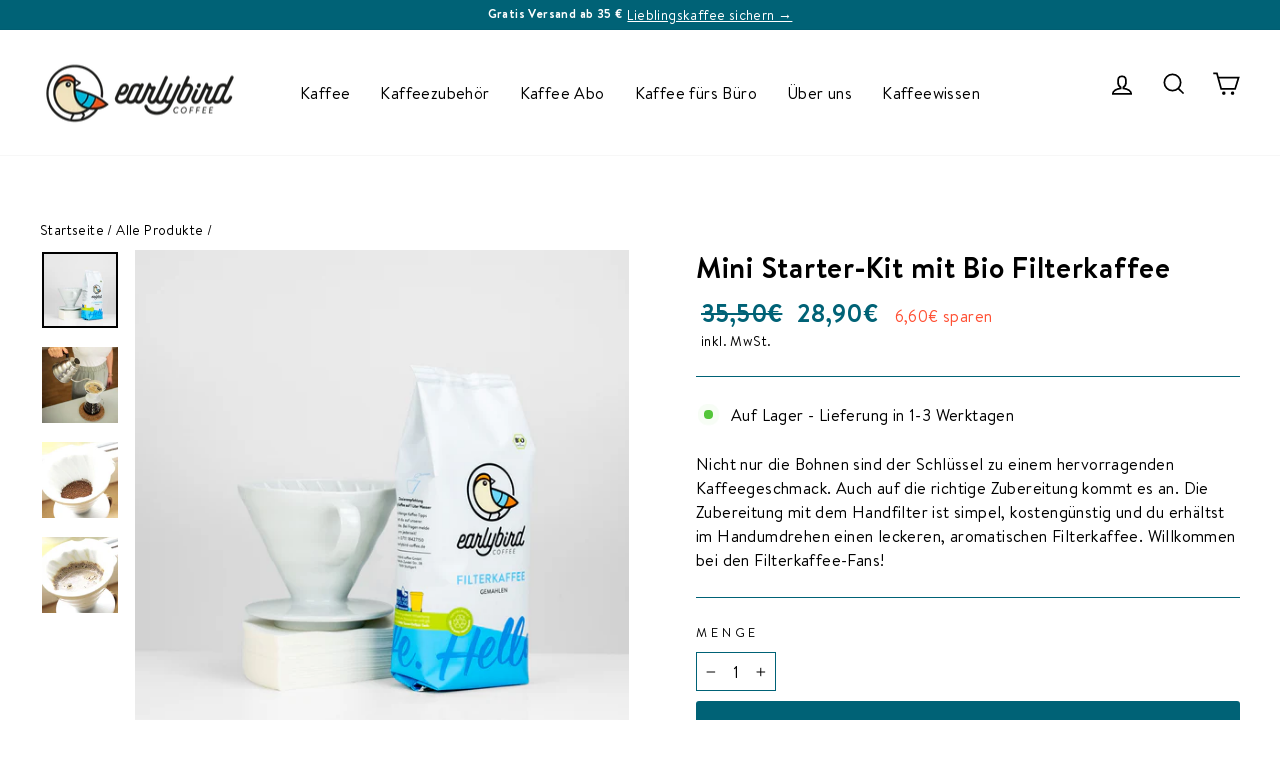

--- FILE ---
content_type: text/html; charset=utf-8
request_url: https://earlybird-coffee.de/collections/all/products/mini-starter-kit
body_size: 56286
content:
<!doctype html>
<html class="no-js" lang="de" dir="ltr">
<head>

    

    

    

    


  <!-- Google Tag Manager -->
  <script>(function(w,d,s,l,i){w[l]=w[l]||[];w[l].push({'gtm.start':
  new Date().getTime(),event:'gtm.js'});var f=d.getElementsByTagName(s)[0],
  j=d.createElement(s),dl=l!='dataLayer'?'&l='+l:'';j.async=true;j.src=
  'https://www.googletagmanager.com/gtm.js?id='+i+dl;f.parentNode.insertBefore(j,f);
  })(window,document,'script','dataLayer','GTM-KJXP5LL');</script>
  <!-- End Google Tag Manager -->
  
  <meta charset="utf-8">
  <meta http-equiv="X-UA-Compatible" content="IE=edge,chrome=1">
  <meta name="viewport" content="width=device-width,initial-scale=1">
  <meta name="theme-color" content="#006276">
  <link rel="canonical" href="https://earlybird-coffee.de/products/mini-starter-kit">
  <link rel="preconnect" href="https://cdn.shopify.com">
  <link rel="preconnect" href="https://fonts.shopifycdn.com">
  <link rel="dns-prefetch" href="https://productreviews.shopifycdn.com">
  <link rel="dns-prefetch" href="https://ajax.googleapis.com">
  <link rel="dns-prefetch" href="https://maps.googleapis.com">
  <link rel="dns-prefetch" href="https://maps.gstatic.com">
  <script src="//earlybird-coffee.de/cdn/shop/t/62/assets/jquery.min.js?v=40203790232134668251765185576"></script><link rel="shortcut icon" href="//earlybird-coffee.de/cdn/shop/files/favicon_32x32.png?v=1755710140" type="image/png" /><title>Mini Starter-Kit mit Bio Filterkaffee
</title> 
<meta name="description" content="Kaffee mit dem Handfilter ist simpel ✓ kostengünstig ✓ lecker &amp; aromatisch ✓ Probier es mit unserem Starter-Kit doch mal aus! Jetzt bestellen ✓"><meta property="og:site_name" content="earlybird coffee">
  <meta property="og:url" content="https://earlybird-coffee.de/products/mini-starter-kit">
  <meta property="og:title" content="Mini Starter-Kit mit Bio Filterkaffee">
  <meta property="og:type" content="product">
  <meta property="og:description" content="Kaffee mit dem Handfilter ist simpel ✓ kostengünstig ✓ lecker &amp; aromatisch ✓ Probier es mit unserem Starter-Kit doch mal aus! Jetzt bestellen ✓"><meta property="og:image" content="http://earlybird-coffee.de/cdn/shop/files/earlybirdcoffee_Mini-Starter-Kit_8760183b-edbe-4ef2-a1cc-c98344167a07.jpg?v=1711091536">
    <meta property="og:image:secure_url" content="https://earlybird-coffee.de/cdn/shop/files/earlybirdcoffee_Mini-Starter-Kit_8760183b-edbe-4ef2-a1cc-c98344167a07.jpg?v=1711091536">
    <meta property="og:image:width" content="1024">
    <meta property="og:image:height" content="1023"><meta name="twitter:site" content="@">
  <meta name="twitter:card" content="summary_large_image">
  <meta name="twitter:title" content="Mini Starter-Kit mit Bio Filterkaffee">
  <meta name="twitter:description" content="Kaffee mit dem Handfilter ist simpel ✓ kostengünstig ✓ lecker &amp; aromatisch ✓ Probier es mit unserem Starter-Kit doch mal aus! Jetzt bestellen ✓">

<style data-shopify>@font-face {
      font-family: 'Smoothread';
      src: url('//earlybird-coffee.de/cdn/shop/t/62/assets/Smoothread.eot?v=22979050803269316041742486602');
      src: url('//earlybird-coffee.de/cdn/shop/t/62/assets/Smoothread.eot?%23iefix&v=22979050803269316041742486602') format('embedded-opentype'),
           url('//earlybird-coffee.de/cdn/shop/t/62/assets/Smoothread.woff2?v=173164355781619121011742486605') format('woff2'),
           url('//earlybird-coffee.de/cdn/shop/t/62/assets/Smoothread.woff?v=143630985136333345581742486604') format('woff');
          font-weight: 300;
          font-style: normal;
          font-display: swap;
  }

  @font-face {
      font-family: 'Brandon Text';
      src: url('//earlybird-coffee.de/cdn/shop/t/62/assets/BrandonText-Regular.eot?v=183080155885846696191742486599');
      src: url('//earlybird-coffee.de/cdn/shop/t/62/assets/BrandonText-Regular.eot?%23iefix&v=183080155885846696191742486599') format('embedded-opentype'),
          url('//earlybird-coffee.de/cdn/shop/t/62/assets/BrandonText-Regular.woff2?v=1582222541944617981742486601') format('woff2'),
          url('//earlybird-coffee.de/cdn/shop/t/62/assets/BrandonText-Regular.woff?v=31395837256133692741742486600') format('woff'),
          url('//earlybird-coffee.de/cdn/shop/t/62/assets/BrandonText-Regular.ttf?v=96568663194900398581742486599') format('truetype');
      font-weight: normal;
      font-style: normal;
      font-display: swap;
  }

  @font-face {
      font-family: 'Brandon Text';
      src: url('//earlybird-coffee.de/cdn/shop/t/62/assets/BrandonText-Light.eot?v=153291494262072759321742486603');
      src: url('//earlybird-coffee.de/cdn/shop/t/62/assets/BrandonText-Light.eot?%23iefix&v=153291494262072759321742486603') format('embedded-opentype'),
          url('//earlybird-coffee.de/cdn/shop/t/62/assets/BrandonText-Light.woff2?v=173466718110295848631742486598') format('woff2'),
          url('//earlybird-coffee.de/cdn/shop/t/62/assets/BrandonText-Light.woff?v=99866416406357370371742486604') format('woff'),
          url('//earlybird-coffee.de/cdn/shop/t/62/assets/BrandonText-Light.ttf?v=119022413071541407011742486604') format('truetype');
      font-weight: 300;
      font-style: normal;
      font-display: swap;
  }

  @font-face {
      font-family: 'Brandon Text';
      src: url('//earlybird-coffee.de/cdn/shop/t/62/assets/BrandonText-Bold.eot?v=28605111475272996111742486600');
      src: url('//earlybird-coffee.de/cdn/shop/t/62/assets/BrandonText-Bold.eot?%23iefix&v=28605111475272996111742486600') format('embedded-opentype'),
          url('//earlybird-coffee.de/cdn/shop/t/62/assets/BrandonText-Bold.woff2?v=86799283958119590751742486602') format('woff2'),
          url('//earlybird-coffee.de/cdn/shop/t/62/assets/BrandonText-Bold.woff?v=72818351443160414781742486601') format('woff'),
          url('//earlybird-coffee.de/cdn/shop/t/62/assets/BrandonText-Bold.ttf?v=86304868158947433371742486601') format('truetype');
      font-weight: bold;
      font-style: normal;
      font-display: swap;
  }</style><style data-shopify>@font-face {
  font-family: Arimo;
  font-weight: 700;
  font-style: normal;
  font-display: swap;
  src: url("//earlybird-coffee.de/cdn/fonts/arimo/arimo_n7.1d2d0638e6a1228d86beb0e10006e3280ccb2d04.woff2") format("woff2"),
       url("//earlybird-coffee.de/cdn/fonts/arimo/arimo_n7.f4b9139e8eac4a17b38b8707044c20f54c3be479.woff") format("woff");
}

  @font-face {
  font-family: Arimo;
  font-weight: 400;
  font-style: normal;
  font-display: swap;
  src: url("//earlybird-coffee.de/cdn/fonts/arimo/arimo_n4.a7efb558ca22d2002248bbe6f302a98edee38e35.woff2") format("woff2"),
       url("//earlybird-coffee.de/cdn/fonts/arimo/arimo_n4.0da809f7d1d5ede2a73be7094ac00741efdb6387.woff") format("woff");
}


  @font-face {
  font-family: Arimo;
  font-weight: 600;
  font-style: normal;
  font-display: swap;
  src: url("//earlybird-coffee.de/cdn/fonts/arimo/arimo_n6.9c18b0befd86597f319b7d7f925727d04c262b32.woff2") format("woff2"),
       url("//earlybird-coffee.de/cdn/fonts/arimo/arimo_n6.422bf6679b81a8bfb1b25d19299a53688390c2b9.woff") format("woff");
}

  @font-face {
  font-family: Arimo;
  font-weight: 400;
  font-style: italic;
  font-display: swap;
  src: url("//earlybird-coffee.de/cdn/fonts/arimo/arimo_i4.438ddb21a1b98c7230698d70dc1a21df235701b2.woff2") format("woff2"),
       url("//earlybird-coffee.de/cdn/fonts/arimo/arimo_i4.0e1908a0dc1ec32fabb5a03a0c9ee2083f82e3d7.woff") format("woff");
}

  @font-face {
  font-family: Arimo;
  font-weight: 600;
  font-style: italic;
  font-display: swap;
  src: url("//earlybird-coffee.de/cdn/fonts/arimo/arimo_i6.f0bf3dae51f72fa5b2cefdfe865a6fbb7701a14c.woff2") format("woff2"),
       url("//earlybird-coffee.de/cdn/fonts/arimo/arimo_i6.3489f579170784cd222ed21c14f1e8f1a3c0d044.woff") format("woff");
}

</style><link href="//earlybird-coffee.de/cdn/shop/t/62/assets/theme.css?v=32645091483370403721757595420" rel="stylesheet" type="text/css" media="all" />
  <link href="//earlybird-coffee.de/cdn/shop/t/62/assets/custom.css?v=171222154209165025751742486623" rel="stylesheet" type="text/css" media="all" />
<style data-shopify>:root {
    --typeHeaderPrimary: Arimo;
    /**--typeHeaderPrimary: 'Smoothread';**/

    --typeHeaderFallback: sans-serif;
    --typeHeaderSize: 34px;
    --typeHeaderWeight: 700;
    --typeHeaderLineHeight: 1;
    --typeHeaderSpacing: 0.025em;

    --typeBasePrimary:Arimo;
	--typeBasePrimary: 'Brandon Text';

    --typeBaseFallback:sans-serif;
    --typeBaseSize: 16px;
    --typeBaseWeight: 400;
    --typeBaseSpacing: 0.025em;
    --typeBaseLineHeight: 1.5;

    --typeCollectionTitle: 24px;

    --iconWeight: 4px;
    --iconLinecaps: miter;

    
      --buttonRadius: 3px;
    

    --colorGridOverlayOpacity: 0.2;
  }

  .placeholder-content {
    background-image: linear-gradient(100deg, #e5e5e5 40%, #dddddd 63%, #e5e5e5 79%);
  }</style>
    <link rel="stylesheet" href="//earlybird-coffee.de/cdn/shop/t/62/assets/sc-staging.css?v=162343741737780357201742486624">
    <script src="//earlybird-coffee.de/cdn/shop/t/62/assets/sc-staging.js?v=133879794467732876001743622039"></script>
  
  <script>
    
    
    
    document.documentElement.className = document.documentElement.className.replace('no-js', 'js');
    window.theme = window.theme || {};
    theme.routes = {
      home: "/",
      cart: "/cart.js",
      cartPage: "/cart",
      cartAdd: "/cart/add.js",
      cartChange: "/cart/change.js"
    };
    theme.strings = {
      soldOut: "Ausverkauft",
      unavailable: "Nicht verfügbar",
      inStockLabel: "Auf Lager - Lieferung in 1-3 Werktagen",
      stockLabel: "Wenige auf Lager: [count] Produkte verfügbar",
      willNotShipUntil: "Wird nach dem [date] versendet",
      willBeInStockAfter: "Wird nach dem [date] auf Lager sein",
      waitingForStock: "Inventar auf dem Weg",
      savePrice: "[saved_amount] sparen",
      cartEmpty: "Dein Warenkorb ist im Moment leer.",
      cartTermsConfirmation: "Sie müssen den Verkaufsbedingungen zustimmen, um auszuchecken",
      searchCollections: "Kollektionen:",
      searchPages: "Seiten:",
      searchArticles: "Artikel:"
    };
    theme.settings = {
      dynamicVariantsEnable: true,
      cartType: "page",
      isCustomerTemplate: false,
      moneyFormat: "{{amount_with_comma_separator}}\u0026euro;",
      saveType: "dollar",
      productImageSize: "square",
      productImageCover: false,
      predictiveSearch: true,
      predictiveSearchType: "product,article,page,collection",
      quickView: false,
      themeName: 'Impulse',
      themeVersion: "5.2.1"
    };
  </script>
  
 
  
  
  <script>window.performance && window.performance.mark && window.performance.mark('shopify.content_for_header.start');</script><meta name="google-site-verification" content="8m6yRBreiokuNpyeypVAxx3zWIDrzegXASA9xcjiMtw">
<meta name="google-site-verification" content="8m6yRBreiokuNpyeypVAxx3zWIDrzegXASA9xcjiMtw">
<meta id="shopify-digital-wallet" name="shopify-digital-wallet" content="/8624908/digital_wallets/dialog">
<meta name="shopify-checkout-api-token" content="2247e5b3388b9c91ba795be02d4b8c99">
<meta id="in-context-paypal-metadata" data-shop-id="8624908" data-venmo-supported="false" data-environment="production" data-locale="de_DE" data-paypal-v4="true" data-currency="EUR">
<link rel="alternate" type="application/json+oembed" href="https://earlybird-coffee.de/products/mini-starter-kit.oembed">
<script async="async" src="/checkouts/internal/preloads.js?locale=de-DE"></script>
<link rel="preconnect" href="https://shop.app" crossorigin="anonymous">
<script async="async" src="https://shop.app/checkouts/internal/preloads.js?locale=de-DE&shop_id=8624908" crossorigin="anonymous"></script>
<script id="apple-pay-shop-capabilities" type="application/json">{"shopId":8624908,"countryCode":"DE","currencyCode":"EUR","merchantCapabilities":["supports3DS"],"merchantId":"gid:\/\/shopify\/Shop\/8624908","merchantName":"earlybird coffee","requiredBillingContactFields":["postalAddress","email"],"requiredShippingContactFields":["postalAddress","email"],"shippingType":"shipping","supportedNetworks":["visa","maestro","masterCard","amex"],"total":{"type":"pending","label":"earlybird coffee","amount":"1.00"},"shopifyPaymentsEnabled":true,"supportsSubscriptions":true}</script>
<script id="shopify-features" type="application/json">{"accessToken":"2247e5b3388b9c91ba795be02d4b8c99","betas":["rich-media-storefront-analytics"],"domain":"earlybird-coffee.de","predictiveSearch":true,"shopId":8624908,"locale":"de"}</script>
<script>var Shopify = Shopify || {};
Shopify.shop = "earlybird-coffee.myshopify.com";
Shopify.locale = "de";
Shopify.currency = {"active":"EUR","rate":"1.0"};
Shopify.country = "DE";
Shopify.theme = {"name":"earlybird-coffee\/fix_price","id":173653721356,"schema_name":"Impulse","schema_version":"5.2.1","theme_store_id":null,"role":"main"};
Shopify.theme.handle = "null";
Shopify.theme.style = {"id":null,"handle":null};
Shopify.cdnHost = "earlybird-coffee.de/cdn";
Shopify.routes = Shopify.routes || {};
Shopify.routes.root = "/";</script>
<script type="module">!function(o){(o.Shopify=o.Shopify||{}).modules=!0}(window);</script>
<script>!function(o){function n(){var o=[];function n(){o.push(Array.prototype.slice.apply(arguments))}return n.q=o,n}var t=o.Shopify=o.Shopify||{};t.loadFeatures=n(),t.autoloadFeatures=n()}(window);</script>
<script>
  window.ShopifyPay = window.ShopifyPay || {};
  window.ShopifyPay.apiHost = "shop.app\/pay";
  window.ShopifyPay.redirectState = null;
</script>
<script id="shop-js-analytics" type="application/json">{"pageType":"product"}</script>
<script defer="defer" async type="module" src="//earlybird-coffee.de/cdn/shopifycloud/shop-js/modules/v2/client.init-shop-cart-sync_HUjMWWU5.de.esm.js"></script>
<script defer="defer" async type="module" src="//earlybird-coffee.de/cdn/shopifycloud/shop-js/modules/v2/chunk.common_QpfDqRK1.esm.js"></script>
<script type="module">
  await import("//earlybird-coffee.de/cdn/shopifycloud/shop-js/modules/v2/client.init-shop-cart-sync_HUjMWWU5.de.esm.js");
await import("//earlybird-coffee.de/cdn/shopifycloud/shop-js/modules/v2/chunk.common_QpfDqRK1.esm.js");

  window.Shopify.SignInWithShop?.initShopCartSync?.({"fedCMEnabled":true,"windoidEnabled":true});

</script>
<script>
  window.Shopify = window.Shopify || {};
  if (!window.Shopify.featureAssets) window.Shopify.featureAssets = {};
  window.Shopify.featureAssets['shop-js'] = {"shop-cart-sync":["modules/v2/client.shop-cart-sync_ByUgVWtJ.de.esm.js","modules/v2/chunk.common_QpfDqRK1.esm.js"],"init-fed-cm":["modules/v2/client.init-fed-cm_CVqhkk-1.de.esm.js","modules/v2/chunk.common_QpfDqRK1.esm.js"],"shop-button":["modules/v2/client.shop-button_B0pFlqys.de.esm.js","modules/v2/chunk.common_QpfDqRK1.esm.js"],"shop-cash-offers":["modules/v2/client.shop-cash-offers_CaaeZ5wd.de.esm.js","modules/v2/chunk.common_QpfDqRK1.esm.js","modules/v2/chunk.modal_CS8dP9kO.esm.js"],"init-windoid":["modules/v2/client.init-windoid_B-gyVqfY.de.esm.js","modules/v2/chunk.common_QpfDqRK1.esm.js"],"shop-toast-manager":["modules/v2/client.shop-toast-manager_DgTeluS3.de.esm.js","modules/v2/chunk.common_QpfDqRK1.esm.js"],"init-shop-email-lookup-coordinator":["modules/v2/client.init-shop-email-lookup-coordinator_C5I212n4.de.esm.js","modules/v2/chunk.common_QpfDqRK1.esm.js"],"init-shop-cart-sync":["modules/v2/client.init-shop-cart-sync_HUjMWWU5.de.esm.js","modules/v2/chunk.common_QpfDqRK1.esm.js"],"avatar":["modules/v2/client.avatar_BTnouDA3.de.esm.js"],"pay-button":["modules/v2/client.pay-button_CJaF-UDc.de.esm.js","modules/v2/chunk.common_QpfDqRK1.esm.js"],"init-customer-accounts":["modules/v2/client.init-customer-accounts_BI_wUvuR.de.esm.js","modules/v2/client.shop-login-button_DTPR4l75.de.esm.js","modules/v2/chunk.common_QpfDqRK1.esm.js","modules/v2/chunk.modal_CS8dP9kO.esm.js"],"init-shop-for-new-customer-accounts":["modules/v2/client.init-shop-for-new-customer-accounts_C4qR5Wl-.de.esm.js","modules/v2/client.shop-login-button_DTPR4l75.de.esm.js","modules/v2/chunk.common_QpfDqRK1.esm.js","modules/v2/chunk.modal_CS8dP9kO.esm.js"],"shop-login-button":["modules/v2/client.shop-login-button_DTPR4l75.de.esm.js","modules/v2/chunk.common_QpfDqRK1.esm.js","modules/v2/chunk.modal_CS8dP9kO.esm.js"],"init-customer-accounts-sign-up":["modules/v2/client.init-customer-accounts-sign-up_SG5gYFpP.de.esm.js","modules/v2/client.shop-login-button_DTPR4l75.de.esm.js","modules/v2/chunk.common_QpfDqRK1.esm.js","modules/v2/chunk.modal_CS8dP9kO.esm.js"],"shop-follow-button":["modules/v2/client.shop-follow-button_CmMsyvrH.de.esm.js","modules/v2/chunk.common_QpfDqRK1.esm.js","modules/v2/chunk.modal_CS8dP9kO.esm.js"],"checkout-modal":["modules/v2/client.checkout-modal_tfCxQqrq.de.esm.js","modules/v2/chunk.common_QpfDqRK1.esm.js","modules/v2/chunk.modal_CS8dP9kO.esm.js"],"lead-capture":["modules/v2/client.lead-capture_Ccz5Zm6k.de.esm.js","modules/v2/chunk.common_QpfDqRK1.esm.js","modules/v2/chunk.modal_CS8dP9kO.esm.js"],"shop-login":["modules/v2/client.shop-login_BfivnucW.de.esm.js","modules/v2/chunk.common_QpfDqRK1.esm.js","modules/v2/chunk.modal_CS8dP9kO.esm.js"],"payment-terms":["modules/v2/client.payment-terms_D2Mn0eFV.de.esm.js","modules/v2/chunk.common_QpfDqRK1.esm.js","modules/v2/chunk.modal_CS8dP9kO.esm.js"]};
</script>
<script>(function() {
  var isLoaded = false;
  function asyncLoad() {
    if (isLoaded) return;
    isLoaded = true;
    var urls = ["https:\/\/loox.io\/widget\/4yb9Aslnf3\/loox.1648561337775.js?shop=earlybird-coffee.myshopify.com","https:\/\/static.rechargecdn.com\/assets\/js\/widget.min.js?shop=earlybird-coffee.myshopify.com","https:\/\/cdn.shopify.com\/s\/files\/1\/0537\/1265\/0427\/t\/2\/assets\/ultimate-cart-drawer___app.js?ver=20220527-02\u0026shop=earlybird-coffee.myshopify.com","https:\/\/cdn.shopify.com\/s\/files\/1\/0537\/1265\/0427\/t\/2\/assets\/ultimate-cart-drawer___app.js?ver=20231122-04\u0026shop=earlybird-coffee.myshopify.com","https:\/\/cartconvert-scripts.esc-apps-cdn.com\/client.js?disableCart=0\u0026disableProduct=0\u0026disablePopup=0\u0026disablePopupCart=0\u0026shop=earlybird-coffee.myshopify.com","https:\/\/cdn.hextom.com\/js\/quickannouncementbar.js?shop=earlybird-coffee.myshopify.com"];
    for (var i = 0; i < urls.length; i++) {
      var s = document.createElement('script');
      s.type = 'text/javascript';
      s.async = true;
      s.src = urls[i];
      var x = document.getElementsByTagName('script')[0];
      x.parentNode.insertBefore(s, x);
    }
  };
  if(window.attachEvent) {
    window.attachEvent('onload', asyncLoad);
  } else {
    window.addEventListener('load', asyncLoad, false);
  }
})();</script>
<script id="__st">var __st={"a":8624908,"offset":3600,"reqid":"9064924d-0af3-4806-a152-48f66aa6b6d3-1768836820","pageurl":"earlybird-coffee.de\/collections\/all\/products\/mini-starter-kit","u":"75e1dcbcb4c1","p":"product","rtyp":"product","rid":7969296351500};</script>
<script>window.ShopifyPaypalV4VisibilityTracking = true;</script>
<script id="captcha-bootstrap">!function(){'use strict';const t='contact',e='account',n='new_comment',o=[[t,t],['blogs',n],['comments',n],[t,'customer']],c=[[e,'customer_login'],[e,'guest_login'],[e,'recover_customer_password'],[e,'create_customer']],r=t=>t.map((([t,e])=>`form[action*='/${t}']:not([data-nocaptcha='true']) input[name='form_type'][value='${e}']`)).join(','),a=t=>()=>t?[...document.querySelectorAll(t)].map((t=>t.form)):[];function s(){const t=[...o],e=r(t);return a(e)}const i='password',u='form_key',d=['recaptcha-v3-token','g-recaptcha-response','h-captcha-response',i],f=()=>{try{return window.sessionStorage}catch{return}},m='__shopify_v',_=t=>t.elements[u];function p(t,e,n=!1){try{const o=window.sessionStorage,c=JSON.parse(o.getItem(e)),{data:r}=function(t){const{data:e,action:n}=t;return t[m]||n?{data:e,action:n}:{data:t,action:n}}(c);for(const[e,n]of Object.entries(r))t.elements[e]&&(t.elements[e].value=n);n&&o.removeItem(e)}catch(o){console.error('form repopulation failed',{error:o})}}const l='form_type',E='cptcha';function T(t){t.dataset[E]=!0}const w=window,h=w.document,L='Shopify',v='ce_forms',y='captcha';let A=!1;((t,e)=>{const n=(g='f06e6c50-85a8-45c8-87d0-21a2b65856fe',I='https://cdn.shopify.com/shopifycloud/storefront-forms-hcaptcha/ce_storefront_forms_captcha_hcaptcha.v1.5.2.iife.js',D={infoText:'Durch hCaptcha geschützt',privacyText:'Datenschutz',termsText:'Allgemeine Geschäftsbedingungen'},(t,e,n)=>{const o=w[L][v],c=o.bindForm;if(c)return c(t,g,e,D).then(n);var r;o.q.push([[t,g,e,D],n]),r=I,A||(h.body.append(Object.assign(h.createElement('script'),{id:'captcha-provider',async:!0,src:r})),A=!0)});var g,I,D;w[L]=w[L]||{},w[L][v]=w[L][v]||{},w[L][v].q=[],w[L][y]=w[L][y]||{},w[L][y].protect=function(t,e){n(t,void 0,e),T(t)},Object.freeze(w[L][y]),function(t,e,n,w,h,L){const[v,y,A,g]=function(t,e,n){const i=e?o:[],u=t?c:[],d=[...i,...u],f=r(d),m=r(i),_=r(d.filter((([t,e])=>n.includes(e))));return[a(f),a(m),a(_),s()]}(w,h,L),I=t=>{const e=t.target;return e instanceof HTMLFormElement?e:e&&e.form},D=t=>v().includes(t);t.addEventListener('submit',(t=>{const e=I(t);if(!e)return;const n=D(e)&&!e.dataset.hcaptchaBound&&!e.dataset.recaptchaBound,o=_(e),c=g().includes(e)&&(!o||!o.value);(n||c)&&t.preventDefault(),c&&!n&&(function(t){try{if(!f())return;!function(t){const e=f();if(!e)return;const n=_(t);if(!n)return;const o=n.value;o&&e.removeItem(o)}(t);const e=Array.from(Array(32),(()=>Math.random().toString(36)[2])).join('');!function(t,e){_(t)||t.append(Object.assign(document.createElement('input'),{type:'hidden',name:u})),t.elements[u].value=e}(t,e),function(t,e){const n=f();if(!n)return;const o=[...t.querySelectorAll(`input[type='${i}']`)].map((({name:t})=>t)),c=[...d,...o],r={};for(const[a,s]of new FormData(t).entries())c.includes(a)||(r[a]=s);n.setItem(e,JSON.stringify({[m]:1,action:t.action,data:r}))}(t,e)}catch(e){console.error('failed to persist form',e)}}(e),e.submit())}));const S=(t,e)=>{t&&!t.dataset[E]&&(n(t,e.some((e=>e===t))),T(t))};for(const o of['focusin','change'])t.addEventListener(o,(t=>{const e=I(t);D(e)&&S(e,y())}));const B=e.get('form_key'),M=e.get(l),P=B&&M;t.addEventListener('DOMContentLoaded',(()=>{const t=y();if(P)for(const e of t)e.elements[l].value===M&&p(e,B);[...new Set([...A(),...v().filter((t=>'true'===t.dataset.shopifyCaptcha))])].forEach((e=>S(e,t)))}))}(h,new URLSearchParams(w.location.search),n,t,e,['guest_login'])})(!0,!0)}();</script>
<script integrity="sha256-4kQ18oKyAcykRKYeNunJcIwy7WH5gtpwJnB7kiuLZ1E=" data-source-attribution="shopify.loadfeatures" defer="defer" src="//earlybird-coffee.de/cdn/shopifycloud/storefront/assets/storefront/load_feature-a0a9edcb.js" crossorigin="anonymous"></script>
<script crossorigin="anonymous" defer="defer" src="//earlybird-coffee.de/cdn/shopifycloud/storefront/assets/shopify_pay/storefront-65b4c6d7.js?v=20250812"></script>
<script data-source-attribution="shopify.dynamic_checkout.dynamic.init">var Shopify=Shopify||{};Shopify.PaymentButton=Shopify.PaymentButton||{isStorefrontPortableWallets:!0,init:function(){window.Shopify.PaymentButton.init=function(){};var t=document.createElement("script");t.src="https://earlybird-coffee.de/cdn/shopifycloud/portable-wallets/latest/portable-wallets.de.js",t.type="module",document.head.appendChild(t)}};
</script>
<script data-source-attribution="shopify.dynamic_checkout.buyer_consent">
  function portableWalletsHideBuyerConsent(e){var t=document.getElementById("shopify-buyer-consent"),n=document.getElementById("shopify-subscription-policy-button");t&&n&&(t.classList.add("hidden"),t.setAttribute("aria-hidden","true"),n.removeEventListener("click",e))}function portableWalletsShowBuyerConsent(e){var t=document.getElementById("shopify-buyer-consent"),n=document.getElementById("shopify-subscription-policy-button");t&&n&&(t.classList.remove("hidden"),t.removeAttribute("aria-hidden"),n.addEventListener("click",e))}window.Shopify?.PaymentButton&&(window.Shopify.PaymentButton.hideBuyerConsent=portableWalletsHideBuyerConsent,window.Shopify.PaymentButton.showBuyerConsent=portableWalletsShowBuyerConsent);
</script>
<script data-source-attribution="shopify.dynamic_checkout.cart.bootstrap">document.addEventListener("DOMContentLoaded",(function(){function t(){return document.querySelector("shopify-accelerated-checkout-cart, shopify-accelerated-checkout")}if(t())Shopify.PaymentButton.init();else{new MutationObserver((function(e,n){t()&&(Shopify.PaymentButton.init(),n.disconnect())})).observe(document.body,{childList:!0,subtree:!0})}}));
</script>
<link id="shopify-accelerated-checkout-styles" rel="stylesheet" media="screen" href="https://earlybird-coffee.de/cdn/shopifycloud/portable-wallets/latest/accelerated-checkout-backwards-compat.css" crossorigin="anonymous">
<style id="shopify-accelerated-checkout-cart">
        #shopify-buyer-consent {
  margin-top: 1em;
  display: inline-block;
  width: 100%;
}

#shopify-buyer-consent.hidden {
  display: none;
}

#shopify-subscription-policy-button {
  background: none;
  border: none;
  padding: 0;
  text-decoration: underline;
  font-size: inherit;
  cursor: pointer;
}

#shopify-subscription-policy-button::before {
  box-shadow: none;
}

      </style>

<script>window.performance && window.performance.mark && window.performance.mark('shopify.content_for_header.end');</script>
  <script src="//earlybird-coffee.de/cdn/shop/t/62/assets/vendor-scripts-v10.js" defer="defer"></script><link rel="preload" as="style" href="//earlybird-coffee.de/cdn/shop/t/62/assets/currency-flags.css" onload="this.onload=null;this.rel='stylesheet'">
    <link rel="stylesheet" href="//earlybird-coffee.de/cdn/shop/t/62/assets/currency-flags.css"><script src="//earlybird-coffee.de/cdn/shop/t/62/assets/theme.js?v=106444708027320044351755766652" defer="defer"></script><script>var loox_global_hash = '1768289466966';</script><style>.loox-reviews-default { max-width: 1200px; margin: 0 auto; }.loox-rating .loox-icon { color:#fdcc0d; }
:root { --lxs-rating-icon-color: #fdcc0d; }</style>
  
  
  

  
  <!-- START Klaviyo AddedToCart --> 
    
	<script>
window.addEventListener('load', function() {
var _learnq = window._learnq || [];
function addedToCart() {
  fetch(`${window.location.origin}/cart.js`)
  .then(res => res.clone().json().then(data => {
    var cart = {
      total_price: data.total_price/100,
      $value: data.total_price/100,
      total_discount: data.total_discount,
      original_total_price: data.original_total_price/100,
      items: data.items
    }
    if (item !== 'undefined') {
      cart = Object.assign(cart, item)
    }
    if (klAjax) {
        _learnq.push(['track', 'Added to Cart', cart]);
        klAjax = false;
      }
  }))
};
(function (ns, fetch) {
  ns.fetch = function() {
    const response = fetch.apply(this, arguments);
    response.then(res => {
      if (`${window.location.origin}/cart/add.js`
      	.includes(res.url)) {
        	addedToCart()
      }
    });
    return response
  }
}(window, window.fetch));
var klAjax = true;
var atcButtons = document.querySelectorAll("form[action*='/cart/add'] button[type='submit']");
for (var i = 0; i < atcButtons.length; i++) {
    atcButtons[i].addEventListener("click", function() {
      if (klAjax) {
        _learnq.push(['track', 'Added to Cart', item]);
        klAjax = false;
      }
    })
}
});
</script>
	
	
	
	
	<!-- End Klaviyo AddedToCart -->
  <!-- ULTIMATE Cart Drawer -->
<script type="text/javascript" 
				async="async"
				src="https://cdn.shopify.com/s/files/1/0537/1265/0427/t/2/assets/ultimate-cart-drawer___app.js?shop=earlybird-coffee.myshopify.com&t=20260119-16-01"></script>
<!-- /ULTIMATE Cart Drawer -->
        <!-- webstube Strukturierte Daten auf Kategorieseiten einbinden --->
      <script type="application/ld+json">
{
  "@context": "https://schema.org/", 
  "@type": "Product", 
  "name": "BIO VOLLAUTOMAT – 500g",
  "image": "https://earlybird-coffee.de/cdn/shop/products/500gr-Vollautomat-earlybirdcoffee-Verpackung-vorne_1024x1024.jpg?v=1671116018",
  "description": "Spezielle Kaffeebohnen für Vollautomaten. Geeignet sowohl für Kaffee- als auch Espressogetränke.",
  "brand": {
    "@type": "Brand",
    "name": "earlybird-coffee"
  },
  "offers": {
    "@type": "Offer",
    "url": "https://earlybird-coffee.de/products/earlybird-vollautomat-500g",
    "priceCurrency": "EUR",
    "price": "14.90",
    "priceValidUntil": "2024-12-28",
    "availability": "https://schema.org/InStock",
    "itemCondition": "https://schema.org/NewCondition"
  },
  "aggregateRating": {
    "@type": "AggregateRating",
    "ratingValue": "4.9",
    "bestRating": "5",
    "worstRating": "1",
    "ratingCount": "38"
  }
}
</script>
<script type="application/ld+json">
{
  "@context": "https://schema.org/", 
  "@type": "BreadcrumbList", 
  "itemListElement": [{
    "@type": "ListItem", 
    "position": 1, 
    "name": "Home",
    "item": "https://earlybird-coffee.de/"  
  },{
    "@type": "ListItem", 
    "position": 2, 
    "name": "Alle Produkte",
    "item": "https://earlybird-coffee.de/collections/all"  
  }]
}
</script>
  
<!--Gem_Page_Header_Script-->
    


<!--End_Gem_Page_Header_Script-->
<!-- BEGIN app block: shopify://apps/complianz-gdpr-cookie-consent/blocks/bc-block/e49729f0-d37d-4e24-ac65-e0e2f472ac27 -->

    
    
    
<link id='complianz-css' rel="stylesheet" href=https://cdn.shopify.com/extensions/019a2fb2-ee57-75e6-ac86-acfd14822c1d/gdpr-legal-cookie-74/assets/complainz.css media="print" onload="this.media='all'">
    <style>
        #Compliance-iframe.Compliance-iframe-branded > div.purposes-header,
        #Compliance-iframe.Compliance-iframe-branded > div.cmplc-cmp-header,
        #purposes-container > div.purposes-header,
        #Compliance-cs-banner .Compliance-cs-brand {
            background-color: #ffffff !important;
            color: #000000!important;
        }
        #Compliance-iframe.Compliance-iframe-branded .purposes-header .cmplc-btn-cp ,
        #Compliance-iframe.Compliance-iframe-branded .purposes-header .cmplc-btn-cp:hover,
        #Compliance-iframe.Compliance-iframe-branded .purposes-header .cmplc-btn-back:hover  {
            background-color: #ffffff !important;
            opacity: 1 !important;
        }
        #Compliance-cs-banner .cmplc-toggle .cmplc-toggle-label {
            color: #ffffff!important;
        }
        #Compliance-iframe.Compliance-iframe-branded .purposes-header .cmplc-btn-cp:hover,
        #Compliance-iframe.Compliance-iframe-branded .purposes-header .cmplc-btn-back:hover {
            background-color: #000000!important;
            color: #ffffff!important;
        }
        #Compliance-cs-banner #Compliance-cs-title {
            font-size: 14px !important;
        }
        #Compliance-cs-banner .Compliance-cs-content,
        #Compliance-cs-title,
        .cmplc-toggle-checkbox.granular-control-checkbox span {
            background-color: #ffffff !important;
            color: #000000 !important;
            font-size: 14px !important;
        }
        #Compliance-cs-banner .Compliance-cs-close-btn {
            font-size: 14px !important;
            background-color: #ffffff !important;
        }
        #Compliance-cs-banner .Compliance-cs-opt-group {
            color: #ffffff !important;
        }
        #Compliance-cs-banner .Compliance-cs-opt-group button,
        .Compliance-alert button.Compliance-button-cancel {
            background-color: #E0E0E0!important;
            color: #ffffff!important;
        }
        #Compliance-cs-banner .Compliance-cs-opt-group button.Compliance-cs-accept-btn,
        #Compliance-cs-banner .Compliance-cs-opt-group button.Compliance-cs-btn-primary,
        .Compliance-alert button.Compliance-button-confirm {
            background-color: #006276 !important;
            color: #ffffff !important;
        }
        #Compliance-cs-banner .Compliance-cs-opt-group button.Compliance-cs-reject-btn {
            background-color: #E0E0E0!important;
            color: #ffffff!important;
        }

        #Compliance-cs-banner .Compliance-banner-content button {
            cursor: pointer !important;
            color: currentColor !important;
            text-decoration: underline !important;
            border: none !important;
            background-color: transparent !important;
            font-size: 100% !important;
            padding: 0 !important;
        }

        #Compliance-cs-banner .Compliance-cs-opt-group button {
            border-radius: 4px !important;
            padding-block: 10px !important;
        }
        @media (min-width: 640px) {
            #Compliance-cs-banner.Compliance-cs-default-floating:not(.Compliance-cs-top):not(.Compliance-cs-center) .Compliance-cs-container, #Compliance-cs-banner.Compliance-cs-default-floating:not(.Compliance-cs-bottom):not(.Compliance-cs-center) .Compliance-cs-container, #Compliance-cs-banner.Compliance-cs-default-floating.Compliance-cs-center:not(.Compliance-cs-top):not(.Compliance-cs-bottom) .Compliance-cs-container {
                width: 560px !important;
            }
            #Compliance-cs-banner.Compliance-cs-default-floating:not(.Compliance-cs-top):not(.Compliance-cs-center) .Compliance-cs-opt-group, #Compliance-cs-banner.Compliance-cs-default-floating:not(.Compliance-cs-bottom):not(.Compliance-cs-center) .Compliance-cs-opt-group, #Compliance-cs-banner.Compliance-cs-default-floating.Compliance-cs-center:not(.Compliance-cs-top):not(.Compliance-cs-bottom) .Compliance-cs-opt-group {
                flex-direction: row !important;
            }
            #Compliance-cs-banner .Compliance-cs-opt-group button:not(:last-of-type),
            #Compliance-cs-banner .Compliance-cs-opt-group button {
                margin-right: 4px !important;
            }
            #Compliance-cs-banner .Compliance-cs-container .Compliance-cs-brand {
                position: absolute !important;
                inset-block-start: 6px;
            }
        }
        #Compliance-cs-banner.Compliance-cs-default-floating:not(.Compliance-cs-top):not(.Compliance-cs-center) .Compliance-cs-opt-group > div, #Compliance-cs-banner.Compliance-cs-default-floating:not(.Compliance-cs-bottom):not(.Compliance-cs-center) .Compliance-cs-opt-group > div, #Compliance-cs-banner.Compliance-cs-default-floating.Compliance-cs-center:not(.Compliance-cs-top):not(.Compliance-cs-bottom) .Compliance-cs-opt-group > div {
            flex-direction: row-reverse;
            width: 100% !important;
        }

        .Compliance-cs-brand-badge-outer, .Compliance-cs-brand-badge, #Compliance-cs-banner.Compliance-cs-default-floating.Compliance-cs-bottom .Compliance-cs-brand-badge-outer,
        #Compliance-cs-banner.Compliance-cs-default.Compliance-cs-bottom .Compliance-cs-brand-badge-outer,
        #Compliance-cs-banner.Compliance-cs-default:not(.Compliance-cs-left) .Compliance-cs-brand-badge-outer,
        #Compliance-cs-banner.Compliance-cs-default-floating:not(.Compliance-cs-left) .Compliance-cs-brand-badge-outer {
            display: none !important
        }

        #Compliance-cs-banner:not(.Compliance-cs-top):not(.Compliance-cs-bottom) .Compliance-cs-container.Compliance-cs-themed {
            flex-direction: row !important;
        }

        #Compliance-cs-banner #Compliance-cs-title,
        #Compliance-cs-banner #Compliance-cs-custom-title {
            justify-self: center !important;
            font-size: 14px !important;
            font-family: -apple-system,sans-serif !important;
            margin-inline: auto !important;
            width: 55% !important;
            text-align: center;
            font-weight: 600;
            visibility: unset;
        }

        @media (max-width: 640px) {
            #Compliance-cs-banner #Compliance-cs-title,
            #Compliance-cs-banner #Compliance-cs-custom-title {
                display: block;
            }
        }

        #Compliance-cs-banner .Compliance-cs-brand img {
            max-width: 110px !important;
            min-height: 32px !important;
        }
        #Compliance-cs-banner .Compliance-cs-container .Compliance-cs-brand {
            background: none !important;
            padding: 0px !important;
            margin-block-start:10px !important;
            margin-inline-start:16px !important;
        }

        #Compliance-cs-banner .Compliance-cs-opt-group button {
            padding-inline: 4px !important;
        }

    </style>
    
    
    
    

    <script type="text/javascript">
        function loadScript(src) {
            return new Promise((resolve, reject) => {
                const s = document.createElement("script");
                s.src = src;
                s.charset = "UTF-8";
                s.onload = resolve;
                s.onerror = reject;
                document.head.appendChild(s);
            });
        }

        function filterGoogleConsentModeURLs(domainsArray) {
            const googleConsentModeComplianzURls = [
                // 197, # Google Tag Manager:
                {"domain":"s.www.googletagmanager.com", "path":""},
                {"domain":"www.tagmanager.google.com", "path":""},
                {"domain":"www.googletagmanager.com", "path":""},
                {"domain":"googletagmanager.com", "path":""},
                {"domain":"tagassistant.google.com", "path":""},
                {"domain":"tagmanager.google.com", "path":""},

                // 2110, # Google Analytics 4:
                {"domain":"www.analytics.google.com", "path":""},
                {"domain":"www.google-analytics.com", "path":""},
                {"domain":"ssl.google-analytics.com", "path":""},
                {"domain":"google-analytics.com", "path":""},
                {"domain":"analytics.google.com", "path":""},
                {"domain":"region1.google-analytics.com", "path":""},
                {"domain":"region1.analytics.google.com", "path":""},
                {"domain":"*.google-analytics.com", "path":""},
                {"domain":"www.googletagmanager.com", "path":"/gtag/js?id=G"},
                {"domain":"googletagmanager.com", "path":"/gtag/js?id=UA"},
                {"domain":"www.googletagmanager.com", "path":"/gtag/js?id=UA"},
                {"domain":"googletagmanager.com", "path":"/gtag/js?id=G"},

                // 177, # Google Ads conversion tracking:
                {"domain":"googlesyndication.com", "path":""},
                {"domain":"media.admob.com", "path":""},
                {"domain":"gmodules.com", "path":""},
                {"domain":"ad.ytsa.net", "path":""},
                {"domain":"dartmotif.net", "path":""},
                {"domain":"dmtry.com", "path":""},
                {"domain":"go.channelintelligence.com", "path":""},
                {"domain":"googleusercontent.com", "path":""},
                {"domain":"googlevideo.com", "path":""},
                {"domain":"gvt1.com", "path":""},
                {"domain":"links.channelintelligence.com", "path":""},
                {"domain":"obrasilinteirojoga.com.br", "path":""},
                {"domain":"pcdn.tcgmsrv.net", "path":""},
                {"domain":"rdr.tag.channelintelligence.com", "path":""},
                {"domain":"static.googleadsserving.cn", "path":""},
                {"domain":"studioapi.doubleclick.com", "path":""},
                {"domain":"teracent.net", "path":""},
                {"domain":"ttwbs.channelintelligence.com", "path":""},
                {"domain":"wtb.channelintelligence.com", "path":""},
                {"domain":"youknowbest.com", "path":""},
                {"domain":"doubleclick.net", "path":""},
                {"domain":"redirector.gvt1.com", "path":""},

                //116, # Google Ads Remarketing
                {"domain":"googlesyndication.com", "path":""},
                {"domain":"media.admob.com", "path":""},
                {"domain":"gmodules.com", "path":""},
                {"domain":"ad.ytsa.net", "path":""},
                {"domain":"dartmotif.net", "path":""},
                {"domain":"dmtry.com", "path":""},
                {"domain":"go.channelintelligence.com", "path":""},
                {"domain":"googleusercontent.com", "path":""},
                {"domain":"googlevideo.com", "path":""},
                {"domain":"gvt1.com", "path":""},
                {"domain":"links.channelintelligence.com", "path":""},
                {"domain":"obrasilinteirojoga.com.br", "path":""},
                {"domain":"pcdn.tcgmsrv.net", "path":""},
                {"domain":"rdr.tag.channelintelligence.com", "path":""},
                {"domain":"static.googleadsserving.cn", "path":""},
                {"domain":"studioapi.doubleclick.com", "path":""},
                {"domain":"teracent.net", "path":""},
                {"domain":"ttwbs.channelintelligence.com", "path":""},
                {"domain":"wtb.channelintelligence.com", "path":""},
                {"domain":"youknowbest.com", "path":""},
                {"domain":"doubleclick.net", "path":""},
                {"domain":"redirector.gvt1.com", "path":""}
            ];

            if (!Array.isArray(domainsArray)) { 
                return [];
            }

            const blockedPairs = new Map();
            for (const rule of googleConsentModeComplianzURls) {
                if (!blockedPairs.has(rule.domain)) {
                    blockedPairs.set(rule.domain, new Set());
                }
                blockedPairs.get(rule.domain).add(rule.path);
            }

            return domainsArray.filter(item => {
                const paths = blockedPairs.get(item.d);
                return !(paths && paths.has(item.p));
            });
        }

        function setupAutoblockingByDomain() {
            // autoblocking by domain
            const autoblockByDomainArray = [];
            const prefixID = '10000' // to not get mixed with real metis ids
            let cmpBlockerDomains = []
            let cmpCmplcVendorsPurposes = {}
            let counter = 1
            for (const object of autoblockByDomainArray) {
                cmpBlockerDomains.push({
                    d: object.d,
                    p: object.path,
                    v: prefixID + counter,
                });
                counter++;
            }
            
            counter = 1
            for (const object of autoblockByDomainArray) {
                cmpCmplcVendorsPurposes[prefixID + counter] = object?.p ?? '1';
                counter++;
            }

            Object.defineProperty(window, "cmp_cmplc_vendors_purposes", {
                get() {
                    return cmpCmplcVendorsPurposes;
                },
                set(value) {
                    cmpCmplcVendorsPurposes = { ...cmpCmplcVendorsPurposes, ...value };
                }
            });
            const basicGmc = false;


            Object.defineProperty(window, "cmp_importblockerdomains", {
                get() {
                    if (basicGmc) {
                        return filterGoogleConsentModeURLs(cmpBlockerDomains);
                    }
                    return cmpBlockerDomains;
                },
                set(value) {
                    cmpBlockerDomains = [ ...cmpBlockerDomains, ...value ];
                }
            });
        }

        function enforceRejectionRecovery() {
            const base = (window._cmplc = window._cmplc || {});
            const featuresHolder = {};

            function lockFlagOn(holder) {
                const desc = Object.getOwnPropertyDescriptor(holder, 'rejection_recovery');
                if (!desc) {
                    Object.defineProperty(holder, 'rejection_recovery', {
                        get() { return true; },
                        set(_) { /* ignore */ },
                        enumerable: true,
                        configurable: false
                    });
                }
                return holder;
            }

            Object.defineProperty(base, 'csFeatures', {
                configurable: false,
                enumerable: true,
                get() {
                    return featuresHolder;
                },
                set(obj) {
                    if (obj && typeof obj === 'object') {
                        Object.keys(obj).forEach(k => {
                            if (k !== 'rejection_recovery') {
                                featuresHolder[k] = obj[k];
                            }
                        });
                    }
                    // we lock it, it won't try to redefine
                    lockFlagOn(featuresHolder);
                }
            });

            // Ensure an object is exposed even if read early
            if (!('csFeatures' in base)) {
                base.csFeatures = {};
            } else {
                // If someone already set it synchronously, merge and lock now.
                base.csFeatures = base.csFeatures;
            }
        }

        function splitDomains(joinedString) {
            if (!joinedString) {
                return []; // empty string -> empty array
            }
            return joinedString.split(";");
        }

        function setupWhitelist() {
            // Whitelist by domain:
            const whitelistString = "";
            const whitelist_array = [...splitDomains(whitelistString)];
            if (Array.isArray(window?.cmp_block_ignoredomains)) {
                window.cmp_block_ignoredomains = [...whitelist_array, ...window.cmp_block_ignoredomains];
            }
        }

        async function initCompliance() {
            const currentCsConfiguration = {"siteId":4208933,"cookiePolicyIds":{"de":22871501},"banner":{"acceptButtonDisplay":true,"rejectButtonDisplay":true,"customizeButtonDisplay":true,"position":"float-center","backgroundOverlay":false,"fontSize":"14px","content":"","title":"","hideTitle":false,"acceptButtonCaption":"","rejectButtonCaption":"","customizeButtonCaption":"","cookiePolicyLinkCaption":"","privacyWidget":false,"logo":"https:\/\/cdn.shopify.com\/s\/files\/1\/0862\/4908\/files\/earlybird_coffee_favicon.jpg?v=1613599514","brandTextColor":"#000000","brandBackgroundColor":"#ffffff","backgroundColor":"#ffffff","textColor":"#000000","acceptButtonColor":"#006276","acceptButtonCaptionColor":"#ffffff","rejectButtonColor":"#E0E0E0","rejectButtonCaptionColor":"#ffffff","customizeButtonColor":"#E0E0E0","customizeButtonCaptionColor":"#ffffff","applyStyles":"false"},"whitelabel":true,"privacyWidget":false};
            const preview_config = {"format_and_position":{"has_background_overlay":false,"position":"float-center"},"text":{"fontsize":"14px","content":{"main":{"de":"\nNeben großartigem Kaffee nutzen wir auch Cookies. Einige sind nötig; andere helfen uns mit Analyse und personalisierten Inhalten, damit unsere Seite für dich noch besser wird."},"accept":{"de":""},"reject":"","learnMore":{"de":"Einstellungen"},"title":{"de":"Kaffee \u0026 Kekse? Lieben wir!"},"hideTitle":false,"cp_caption":""}},"theme":{"setting_type":2,"standard":{"subtype":"light"},"color":{"selected_color":"Emerald","selected_color_style":"neutral"},"custom":{"main":{"background":"#ffffff","text":"#000000"},"acceptButton":{"background":"#006276","text":"#ffffff"},"rejectButton":{"background":"#E0E0E0","text":"#ffffff"},"learnMoreButton":{"background":"#E0E0E0","text":"#ffffff"}},"logo":{"type":1,"add_from_url":{"url":"https:\/\/cdn.shopify.com\/s\/files\/1\/0862\/4908\/files\/earlybird_coffee_favicon.jpg?v=1613599514","brand_header_color":"#ffffff","brand_text_color":"#000000"},"upload":{"src":"data:image\/png;base64,iVBORw0KGgoAAAANSUhEUgAAAGQAAAAgCAYAAADkK90uAAAQAElEQVR4AexZC3hVxfGf2XPOzTtgEgjcNw+hpVK1oCKKRa1oFVT8qsVWRIpQ7QtEQBCIFW2LD3xUa31WW2wtbfFZi1otWFRef+pHtVQkJrnnPkJMQAghCbn37Px\/[base64]\/kWFvmzn5yR8qRCVWeycF48nn+hKalVVVbPrJhbCcKNY6CERfqyx0XdPOBw+pive\/\/XxTg0ycODAgrx0zvOkZYRoviTpJv9oFA2Fcf\/+\/bNQ24CuivTs2esWregqUtxPU+ZvdPQ5pAYOahATphqbGh7DzghiRwwoLCysDYVK\/DgX4if2D3jdqLl5SP9gekA0oMPhwIRoNNq9s1nWr1+fTsaSqxTZlyOMFYQiwceIEPzos32CwWBRIBAIHsYq2ND26dOzFLQH1Rfw\/1EJhUJ+yA7sy3zABCaLcrKs64mk1MvoYVB2dkPDju8NzM9ePaaHCrxwotOybIhNBm7sa3lnFavHPEn\/ZF+hB2vHYrFqYS4jkQthxLMORvPfwuGdurNFjymL\/t3VnFDYMazoqYx2boKj5nRFf7jjkBsg1utYyev78hxgkPr6+h5EPFZY3ZZKpeo8zzv52FyeOyVo9bCZaF65lzXrfY8MrNou9o\/CSonQBVDyNL\/fn0uHeBKxxO9IaL4QzzLecQjST3XI81rOgGMA6IddTSQiJXDOUaRpbU1Nza6u6A93nFm+C9oSYb4B9d5ygEFIyUyMvgPlvYyasiz9siYqnrc5k20NG8lTbr+Fxlw\/jUYD8kecRd\/ckOGLL7o4ctll4263HVUzZMiQXDKMnYDnyF+wmFOZ9dmdkHyq6Lbzj0\/GJLmOI12eadhFb8N4zzhO1jPg+URKnz69I8xk7mo+6PnpfYXubxBcJegqIF8AkYcz4+4W4ezGwmJe8OMf0rzpE6h7t3z66S+fo4eXrKTvXnkx3X\/3HKqv30HHHXdcprBbt43V1dV0qCdVkXKxS+CZPLSrHWXkILxkh3HRbAeDA3Cgb2BAMBI8PxQKLIhEAhegnhsMByGXyOy+UDj4cijkHwXaDqXRa4ziBJvLRNMqKlLxaLRXFLQvgWeoIdwz32ml\/Up7BqKBYcDlEvMX0unduAyHzkC\/tSDkHBsK+1eCz28QIawjHAnUm\/Z+oPx9\/eFIJHh1KBz4Qyjqn5jRaooQnamZhoMWTfzuKdD9nhaqcDgwEtVHrpv8EzzdwaLHFuTn0tzpV9GokSeRbVuUk+2jnkV5hDsIEjBNIX9PWr58eVVZ2fz7GxuaRiHMNULGIYsotUNIxvt8uuchCTHoeZk7hPhVbO2nUa\/AQXx8ONz7KypDf2KR54nlZC30HDHdyiSXgYXadp+cTax+Egr5JwaDvccavAHL4xtRf4Aw9C\/U4ok9H\/UAhKY81KR1+kLMs9xJO6OUpicNjplySdEcYv06dNQ2hxLI4dOV8qIwSj9MOlKECoIR\/8xwODg1Eun9RcMLpyuyMrRYi9yPfhZpfgQOeSN0u5wy9D5wHUoHgwjTT0BoXFzq6qpPEqK8OdOupBHDjidLtZF2L8yjRfMn0eN3TaWSom5twljesyxnUUVFxY42xKF\/c7OaXsOilmut24R2Qh4M955MLJNBe78QXwOy7ZZFZwqrGWj3Fs2jFTsTMb4QfehYTYfBivEek9C3gBhKrO5RSl1iHKykpPVyOp6E1+Tnd19rcAhHE4lpNTLJVeAhzHMv6mUwai\/UJrN6Q7Gcp0ifh341HKkMNVnKu5ksfUYsllotSk7BXAAiFr5VSBaKWEMIj+WoR4i4L+a5Nt3iXQ3511Hb8\/tkMrmtrfnxb0eFCJVq4r+aYS08GnW30aOGk1IwEzqm4OUo0KuYvtg\/RA52jMGJ5Tsv7djVwUjwPWzlkfCKEmQkeRj7mBGd9rJpU91OKKFeRBW34\/avjbIUqbnAx\/v1O3Y2dsMYtIs8j1ZAa+OEeXYikXg5nU7bkPU9InresqzNluWVYnwEJp5AYpQo+ULUYNLvnLysN0C3XSl6cuPGjS01tVteNmPw3mWmH4wGoXQpAW8lFHs8aPPibnJEVVXqPS1qFvq9oZ+pwXBwsqetSkskjjMJXyXI6KrRy0gYNGnA\/2lNq1t1IHIxMb8Sj6ce37JlSx2T3AH5r2Uysgx0AuhQOhoEQ1jIW6hM6Y0XtJjBbnqHgKYTT0\/X\/uj25l2nXzCg6ZQzl+tI32pfbtbT2L7fgZHOh5FyDs7u+A+OJ\/qw7sPxWG0xlFtXUVE+D3TnitAzbNH1RFxJTOUEt7QcOgdLtGGg3+Diul1I\/RL4tz1F\/yRWD4DkQ+3R3dg5xxMcDm\/z71gssczEdbQHMlMlLr2LodgspeVB8MZE9FLMfSrol6BP+MLQF3L6gnaTZGQD2hOBf7OlRTU0NzdHSORyQebIDh8LfLYQrYezlGdl2b8GbT3i4CvAE8LnhaYWptcR2uOmvT8cYBCltLGwodttWSpjGl2Bk6hgsR3no\/EzeOukubR10jy19Ts3jmo85dy74dlPKiWLwzhwsXNyO8iy9EE\/pZjdweSdJSI5UPwwhIDZJLzUsfV0KPEKeNmb\/aOJN1tlCd1NQivTdnplJOIfTsSnkfAq0jQYiukB\/r8hNLyvFF9NRD205taQYXk8xfShgNZ+c0vzFEMvLGWk2ISfqG3r2aCBvr0ziHiEJr5O+VQ\/rOFUZKOPQal1uEcsIoQ8W+mVOHPuIqI6RdYj\/qj\/[base64]\/s1chlloGBFlO0reJOGbhfjGoiJ\/Crs7QEwLhWhDlp1ejzWbMPenlibvD3sczMjdBEMPJuYoEyEpcv9laZ5GxD2x\/jFEpINhfxlk9BEt91ZWVuKDa2B0EH9fYKxD2c8gYi4+Jh6SOGzuIfUNuxp1B479OsVF3fiaK0cre3stsffxhuJMi6jmRuUVFtlNXx5uVf9sSU6muFfxwDy67Yt9Amvgds8q5Xt3P3GtXbx0ARr5tp15z3ghPHyH5zV9gYSipKg6Ht+yLhKJ9CaiSwE18VjqzkgkgNu\/lKL\/D4+9E0XT2cy0tHv37hnIO5eJBlqWdxHGFSnPZF3nMFnwYFI7d+6YhNP4W1jTWM9zQoRHkVSZc0cp\/RV0i4l4UUMDGf0UsPCWnJwcDw6G8EVJ2\/LdAGWfTyTdmppaTopGAydgPrPLarD+TTBqEROfSES+RCJ1RxgfWUE\/mYlG0n5PR4MwPw7CwYYmWZ5MEPHu+x5d+rGW6cDH59j0pYF9KbTuJVH1H+0lyF3zmt41\/OsQ14ZSu+p397Y97\/HjbJoWsU4akK+e9SQ9v0+fPkaJbUR7fpmheryd51k\/[base64]\/ZpU5bT9AiE5EUigVMNHtt+\/vKV650MtGH6ncHgQf34hGARlzxY1kqS\/c5qsnZu1ztHfbO1b34K\/rrEvqlnPWdjxrGlim8bYNHgPL4u47UshQchuzFUbeA4mWVQwotYy\/Us8gt4+yxhMopBLJahJHQLxkcCZoLjGCYx6XofrHcc\/pf5yHGyXmGmV4R4JgMg51Vifgl8c4n1fVCiBb61xDQd7ZuEaDjaD8X6xGoznHkbvmDKtaC\/RbRUIxxNSFWmNrU5KW0lkbFMNBXz3l+Y3\/2nkAV2MneKZsj\/BSv+GhDvk9BwwC0YvwjzmDrZ2hf6JhPfxey7D2MdCtTzcb+8fFs9GDJa6BpgVSyW+G1qS11T2cJHted1HrmKuhfQgjlTqH96G4WmjKS8ta96MIYSx8eQQ9nvrMkM\/cdf9MAsvXe+cDbTQ1+yebzfOg0e9BQ892JDa+ADnAe4nI5BysmAYxLxpBOPJecBdxn6BmfARv+ePX0L9TGxWPJFE9c9z6t3Y8kLMpbuC7wVjyXOB3xdOfbZTNblCTf5FeBPARjDNBNROQy\/hlZQprqyOhZ3U70wZubgeDwZSSQSm2nPA7wfwAZcNzXHpMtmyHWTP4u7yRyx+auYuzAeSw5E3wcwtNkJN7UA7SDA9JXrJuYgKzRzG\/a9sFdB7Rgm62tEPAReO5TwiOYT\/v7W2+5vl76SSSN5BuqgpaSokBY\/cBOddOIgKaiuTOe9\/pzOXf86+ao2pfu9s4KmFe10Cm2iLbtp92vbNL1Sp+nKd3CFTXnvEMu8eDz+7EEFHyHSsnm1p9NLTJw2yt2XPfZB7C3soFfbcbh1fwNtHBf0lOum3ujRo0d+MBL8eisOP9DBYMBX0WwtASQHBkwniiwK95bWMyAa7dHLtKPRaLat7c2mDQfrNKU3\/J3BAQZpampySWgNvPZWLKYIl5uq7dsbbv7V4heqb1306863CWYohlFu\/\/H3aeYlp9sz7Uon8uRCKnp0AXVb\/ZK9rFbTLR94dOPmjNywyaM5m73fbG6iybZF4+Ox1C\/A\/skUlnsgaIRmvVex6B9QQiH\/d4ToVxhIiPBDgwb1yMdB7bDWhcCZO8NE1EGlJBwK+cehTZaWfEuTufCS50m+0tokH6Q155J4RS0tLcq2633sSTRjZxzwtEYI1IddDjBIbW1tA3NmEWJgISm512QaBQXdfle37aNvP\/Piim1jvj1Lr1y9oamzGXoUd+N+kd7eqyvW7m5s2k2cjB8b2yWh57bo0J9rdWLDTqnzPAq17M58LxFL4EBMbuhM1n+C1xl+Dop+m0UeCIX9y\/eXgZBWEsKHR2I28TvXttLDE4lEcucu33ctq9kXj6eWgEcz806k9KstS\/9dmM8EjoX4JiI+h1ofNU5T610GBvHlKVHhgoIWq6Ul32LmPnbGNsaSVtIj+DnAIIbXdbdsJE1PwLxjguHAbxobG4vi8eqVsapEHnsBLQAAAtJJREFUaWUs9fa1M++If\/[base64]\/ZeJHkIPXhUK9z0BMf5BYZ+kcZB3QhpHzaUJV1ZYq102NFyVTSfhOOMK9WNdDJHQX1nUHE02Mu8mLzPra12FSVxiAEbbE4Fw3dRO+k21D\/Sb6UlJS+rxRNtqUSCQ+MGDacKxGx8n5RzQa9aEP0aSgK9M2CQNQR1Y6NYgRk3AT9zHrb+FFqnCmLIGHLTF48yKI+w\/AWHEirlXKmRqPJ2YasFX6DiLqTsRFrfSsfgV+Im1NSr6X3Er\/vUfiVcknzJqQ8cxIuKnp8XhyBrz3BtdN\/hnLaFU86r2lqqqq2YTodoQJ3+3tPfh2Hg28AVQk5eXluw0vOmbcg7FMSD\/k\/[base64]\/GbFyMwy0EunrX2CEN5DhJNrHj9b\/mQb+HwAA\/\/8EJwLRAAAABklEQVQDAM0KXbmCevBSAAAAAElFTkSuQmCC","brand_header_color":"#ffffff","brand_text_color":"#000000"}}},"whitelabel":true,"privacyWidget":false,"cookiePolicyPageUrl":"\/pages\/cookie-policy","privacyPolicyPageUrl":"\/policies\/privacy-policy","primaryDomain":"https:\/\/earlybird-coffee.de"};
            const settings = {"businessLocation":"DE","legislations":{"isAutomatic":false,"customLegislations":{"gdprApplies":true,"usprApplies":false,"ccpaApplies":false,"lgpdApplies":false}},"googleConsentMode":false,"enableTcf":false,"fallbackLanguage":"en","emailNotification":true,"targetLocations":[],"reviewModalDismissed":true,"reviewModalDismissedAt":"2025-08-20T12:51:20.455Z"};

            const supportedLangs = [
            'bg','ca','cs','da','de','el','en','en-GB','es','et',
            'fi','fr','hr','hu','it','lt','lv','nl','no','pl',
            'pt','pt-BR','ro','ru','sk','sl','sv'
            ];

            // Build i18n map; prefer globals (e.g., window.it / window.en) if your locale files define them,
            // otherwise fall back to Liquid-injected JSON (cleaned_*).
            const currentLang = "de";
            const fallbackLang = "en";

            let cmplc_i18n = {};

            // fallback first
            (function attachFallback() {
                // If your external locale file defines a global like "window[<lang>]"
                if (typeof window[fallbackLang] !== "undefined") {
                    cmplc_i18n[fallbackLang] = window[fallbackLang];
                    return;
                }
            })();

            // then current
            (function attachCurrent() {
            if (supportedLangs.includes(currentLang)) {
                if (typeof window[currentLang] !== "undefined") {
                    cmplc_i18n[currentLang] = window[currentLang];
                    return;
                }
            }
            })();

            const isPrimaryLang = true;
            const primaryDomain = "https://earlybird-coffee.de";
            const cookiePolicyPageUrl = "/pages/cookie-policy";
            const privacyPolicyPageUrl = "/policies/privacy-policy";

            const cookiePolicyId =
            currentCsConfiguration?.cookiePolicyIds[currentLang] ??
            currentCsConfiguration?.cookiePolicyIds[fallbackLang];

            // 🔴 IMPORTANT: make _cmplc global
            window._cmplc = window?._cmplc || [];
            const _cmplc = window._cmplc;

            _cmplc.csConfiguration = {
                ..._cmplc.csConfiguration,
                ...currentCsConfiguration,
                cookiePolicyId,
                consentOnContinuedBrowsing:  false,
                perPurposeConsent:           true,
                countryDetection:            true,
                enableGdpr:                  settings?.legislations?.customLegislations?.gdprApplies,
                enableUspr:                  settings?.legislations?.customLegislations?.usprApplies,
                enableCcpa:                  settings?.legislations?.customLegislations?.ccpaApplies,
                enableLgpd:                  settings?.legislations?.customLegislations?.lgpdApplies,
                googleConsentMode:           settings?.googleConsentMode,
                uetConsentMode:              settings?.microsoftConsentMode,
                enableTcf:                   settings?.enableTcf,
                tcfPublisherCC:              settings?.businessLocation,
                lang:                        supportedLangs.includes(currentLang) ? currentLang : fallbackLang,
                i18n:                        cmplc_i18n,
                brand:                       'Complianz',
                cookiePolicyInOtherWindow:   true,
                cookiePolicyUrl:             `${primaryDomain}${isPrimaryLang ? '' : '/' + currentLang}${cookiePolicyPageUrl}`,
                privacyPolicyUrl:            `${primaryDomain}${isPrimaryLang ? '' : '/' + currentLang}${privacyPolicyPageUrl}`,
                floatingPreferencesButtonDisplay: currentCsConfiguration?.privacyWidget ? (currentCsConfiguration?.banner?.privacyWidgetPosition ?? 'bottom-right') : false,
                cmpId:                       { tcf: 332 },
                callback:                    {},
                purposes:                    "1, 2, 3, 4, 5",
                promptToAcceptOnBlockedElements: true,
                googleEnableAdvertiserConsentMode: settings?.googleConsentMode && settings?.enableTcf
            };

            const customeContent = preview_config?.text?.content ?? {};
            const titleContent =
            customeContent?.title?.hasOwnProperty(currentLang) ? customeContent?.title[currentLang] :
            customeContent?.title?.hasOwnProperty(fallbackLang) ? customeContent?.title[fallbackLang] : '';
            let mainContent =
            customeContent?.main?.hasOwnProperty(currentLang) ? customeContent?.main[currentLang] :
            customeContent?.main?.hasOwnProperty(fallbackLang) ? customeContent?.main[fallbackLang] : '';
            if (titleContent !== '') {
            mainContent = mainContent !== '' ? `<h2 id='Compliance-cs-custom-title'>${titleContent}</h2>${mainContent}` : '';
            }

            _cmplc.csConfiguration.banner = {
            ..._cmplc.csConfiguration.banner,
            content: mainContent,
            acceptButtonCaption:
                customeContent?.accept?.hasOwnProperty(currentLang) ? customeContent?.accept[currentLang] :
                customeContent?.accept?.hasOwnProperty(fallbackLang) ? customeContent?.accept[fallbackLang] : '',
            rejectButtonCaption:
                customeContent?.reject?.hasOwnProperty(currentLang) ? customeContent?.reject[currentLang] :
                customeContent?.reject?.hasOwnProperty(fallbackLang) ? customeContent?.reject[fallbackLang] : '',
            customizeButtonCaption:
                customeContent?.learnMore?.hasOwnProperty(currentLang) ? customeContent?.learnMore[currentLang] :
                customeContent?.learnMore?.hasOwnProperty(fallbackLang) ? customeContent?.learnMore[fallbackLang] : '',
            cookiePolicyLinkCaption:
                customeContent?.cp_caption?.hasOwnProperty(currentLang) ? customeContent?.cp_caption[currentLang] :
                customeContent?.cp_caption?.hasOwnProperty(fallbackLang) ? customeContent?.cp_caption[fallbackLang] : '',
            };

            var onPreferenceExpressedOrNotNeededCallback = function(prefs) {
                var isPrefEmpty = !prefs || Object.keys(prefs).length === 0;
                var consent = isPrefEmpty ? _cmplc.cs.api.getPreferences() : prefs;
                var shopifyPurposes = {
                    "analytics": [4, 's'],
                    "marketing": [5, 'adv'],
                    "preferences": [2, 3],
                    "sale_of_data": ['s', 'sh'],
                }
                var expressedConsent = {};
                Object.keys(shopifyPurposes).forEach(function(purposeItem) {
                    var purposeExpressed = null
                    shopifyPurposes[purposeItem].forEach(item => {
                    if (consent.purposes && typeof consent.purposes[item] === 'boolean') {
                        purposeExpressed = consent.purposes[item];
                    }
                    if (consent.uspr && typeof consent.uspr[item] === 'boolean' && purposeExpressed !== false) {
                        purposeExpressed = consent.uspr[item];
                    }
                    })
                    if (typeof purposeExpressed === 'boolean') {
                        expressedConsent[purposeItem] = purposeExpressed;
                    }
                })

                var oldConsentOfCustomer = Shopify.customerPrivacy.currentVisitorConsent();
                if (oldConsentOfCustomer["sale_of_data"] !== 'no') {
                    expressedConsent["sale_of_data"] = true;
                }

                window.Shopify.customerPrivacy.setTrackingConsent(expressedConsent, function() {});
            }

            var onCcpaOptOutCallback = function () {
                window.Shopify.customerPrivacy.setTrackingConsent({ "sale_of_data": false });
            }
        
            var onReady = function () {
                const currentConsent = window.Shopify.customerPrivacy.currentVisitorConsent();
                delete currentConsent['sale_of_data'];
                if (Object.values(currentConsent).some(consent => consent !== '') || !_cmplc.cs.state.needsConsent) {
                    return;
                }
                window._cmplc.cs.api.showBanner();
            }

            _cmplc.csConfiguration.callback.onPreferenceExpressedOrNotNeeded = onPreferenceExpressedOrNotNeededCallback;
            _cmplc.csConfiguration.callback.onCcpaOptOut = onCcpaOptOutCallback;
            _cmplc.csConfiguration.callback.onReady = onReady;

            window.dispatchEvent(new CustomEvent('cmplc::configurationIsSet'));
            window.COMPLIANZ_CONFIGURATION_IS_SET = true;

            if (settings?.disableAutoBlocking === true) {
                await loadScript(`https://cs.complianz.io/sync/${currentCsConfiguration.siteId}.js`)
                return;
            }

            // Load Complianz autoblocking AFTER config is set and global
            await loadScript(`https://cs.complianz.io/autoblocking/${currentCsConfiguration.siteId}.js`)
        }

        Promise.all([
            loadScript("https://cdn.shopify.com/extensions/019a2fb2-ee57-75e6-ac86-acfd14822c1d/gdpr-legal-cookie-74/assets/de.js"),
            loadScript("https://cdn.shopify.com/extensions/019a2fb2-ee57-75e6-ac86-acfd14822c1d/gdpr-legal-cookie-74/assets/en.js"),
        ]).then(async () => {
            // Autoblocking by domain:
            enforceRejectionRecovery();
            setupAutoblockingByDomain();
            await initCompliance();
            
        }).catch(async (err) => {
            console.error("Failed to load locale scripts:", err);
            // Autoblocking by domain:
            setupAutoblockingByDomain();
            await initCompliance();
        }).finally(() => {
            // Whitelist by domain:
            setupWhitelist();
            loadScript("https://cdn.complianz.io/cs/compliance_cs.js");
            if(false == true) {
                loadScript("https://cdn.complianz.io/cs/tcf/stub-v2.js");
                loadScript("https://cdn.complianz.io/cs/tcf/safe-tcf-v2.js");
            }
            if(false == true) {
                loadScript("//cdn.complianz.io/cs/gpp/stub.js");
            }
        });
    </script>

    <script>
        window.Shopify.loadFeatures(
            [
                {
                name: 'consent-tracking-api',
                version: '0.1',
                },
            ],
            function(error) {
                if (error) {
                throw error;
                }
            }
        );
    </script>


<!-- END app block --><!-- BEGIN app block: shopify://apps/klaviyo-email-marketing-sms/blocks/klaviyo-onsite-embed/2632fe16-c075-4321-a88b-50b567f42507 -->












  <script async src="https://static.klaviyo.com/onsite/js/TwNbZ8/klaviyo.js?company_id=TwNbZ8"></script>
  <script>!function(){if(!window.klaviyo){window._klOnsite=window._klOnsite||[];try{window.klaviyo=new Proxy({},{get:function(n,i){return"push"===i?function(){var n;(n=window._klOnsite).push.apply(n,arguments)}:function(){for(var n=arguments.length,o=new Array(n),w=0;w<n;w++)o[w]=arguments[w];var t="function"==typeof o[o.length-1]?o.pop():void 0,e=new Promise((function(n){window._klOnsite.push([i].concat(o,[function(i){t&&t(i),n(i)}]))}));return e}}})}catch(n){window.klaviyo=window.klaviyo||[],window.klaviyo.push=function(){var n;(n=window._klOnsite).push.apply(n,arguments)}}}}();</script>

  
    <script id="viewed_product">
      if (item == null) {
        var _learnq = _learnq || [];

        var MetafieldReviews = null
        var MetafieldYotpoRating = null
        var MetafieldYotpoCount = null
        var MetafieldLooxRating = null
        var MetafieldLooxCount = null
        var okendoProduct = null
        var okendoProductReviewCount = null
        var okendoProductReviewAverageValue = null
        try {
          // The following fields are used for Customer Hub recently viewed in order to add reviews.
          // This information is not part of __kla_viewed. Instead, it is part of __kla_viewed_reviewed_items
          MetafieldReviews = {};
          MetafieldYotpoRating = null
          MetafieldYotpoCount = null
          MetafieldLooxRating = null
          MetafieldLooxCount = null

          okendoProduct = null
          // If the okendo metafield is not legacy, it will error, which then requires the new json formatted data
          if (okendoProduct && 'error' in okendoProduct) {
            okendoProduct = null
          }
          okendoProductReviewCount = okendoProduct ? okendoProduct.reviewCount : null
          okendoProductReviewAverageValue = okendoProduct ? okendoProduct.reviewAverageValue : null
        } catch (error) {
          console.error('Error in Klaviyo onsite reviews tracking:', error);
        }

        var item = {
          Name: "Mini Starter-Kit mit Bio Filterkaffee",
          ProductID: 7969296351500,
          Categories: ["Alle Produkte","Filterkaffee","Kaffee Geschenke","Probier-Sets"],
          ImageURL: "https://earlybird-coffee.de/cdn/shop/files/earlybirdcoffee_Mini-Starter-Kit_8760183b-edbe-4ef2-a1cc-c98344167a07_grande.jpg?v=1711091536",
          URL: "https://earlybird-coffee.de/products/mini-starter-kit",
          Brand: "earlybird-coffee",
          Price: "28,90\u0026euro;",
          Value: "28,90",
          CompareAtPrice: "35,50\u0026euro;"
        };
        _learnq.push(['track', 'Viewed Product', item]);
        _learnq.push(['trackViewedItem', {
          Title: item.Name,
          ItemId: item.ProductID,
          Categories: item.Categories,
          ImageUrl: item.ImageURL,
          Url: item.URL,
          Metadata: {
            Brand: item.Brand,
            Price: item.Price,
            Value: item.Value,
            CompareAtPrice: item.CompareAtPrice
          },
          metafields:{
            reviews: MetafieldReviews,
            yotpo:{
              rating: MetafieldYotpoRating,
              count: MetafieldYotpoCount,
            },
            loox:{
              rating: MetafieldLooxRating,
              count: MetafieldLooxCount,
            },
            okendo: {
              rating: okendoProductReviewAverageValue,
              count: okendoProductReviewCount,
            }
          }
        }]);
      }
    </script>
  




  <script>
    window.klaviyoReviewsProductDesignMode = false
  </script>







<!-- END app block --><link href="https://monorail-edge.shopifysvc.com" rel="dns-prefetch">
<script>(function(){if ("sendBeacon" in navigator && "performance" in window) {try {var session_token_from_headers = performance.getEntriesByType('navigation')[0].serverTiming.find(x => x.name == '_s').description;} catch {var session_token_from_headers = undefined;}var session_cookie_matches = document.cookie.match(/_shopify_s=([^;]*)/);var session_token_from_cookie = session_cookie_matches && session_cookie_matches.length === 2 ? session_cookie_matches[1] : "";var session_token = session_token_from_headers || session_token_from_cookie || "";function handle_abandonment_event(e) {var entries = performance.getEntries().filter(function(entry) {return /monorail-edge.shopifysvc.com/.test(entry.name);});if (!window.abandonment_tracked && entries.length === 0) {window.abandonment_tracked = true;var currentMs = Date.now();var navigation_start = performance.timing.navigationStart;var payload = {shop_id: 8624908,url: window.location.href,navigation_start,duration: currentMs - navigation_start,session_token,page_type: "product"};window.navigator.sendBeacon("https://monorail-edge.shopifysvc.com/v1/produce", JSON.stringify({schema_id: "online_store_buyer_site_abandonment/1.1",payload: payload,metadata: {event_created_at_ms: currentMs,event_sent_at_ms: currentMs}}));}}window.addEventListener('pagehide', handle_abandonment_event);}}());</script>
<script id="web-pixels-manager-setup">(function e(e,d,r,n,o){if(void 0===o&&(o={}),!Boolean(null===(a=null===(i=window.Shopify)||void 0===i?void 0:i.analytics)||void 0===a?void 0:a.replayQueue)){var i,a;window.Shopify=window.Shopify||{};var t=window.Shopify;t.analytics=t.analytics||{};var s=t.analytics;s.replayQueue=[],s.publish=function(e,d,r){return s.replayQueue.push([e,d,r]),!0};try{self.performance.mark("wpm:start")}catch(e){}var l=function(){var e={modern:/Edge?\/(1{2}[4-9]|1[2-9]\d|[2-9]\d{2}|\d{4,})\.\d+(\.\d+|)|Firefox\/(1{2}[4-9]|1[2-9]\d|[2-9]\d{2}|\d{4,})\.\d+(\.\d+|)|Chrom(ium|e)\/(9{2}|\d{3,})\.\d+(\.\d+|)|(Maci|X1{2}).+ Version\/(15\.\d+|(1[6-9]|[2-9]\d|\d{3,})\.\d+)([,.]\d+|)( \(\w+\)|)( Mobile\/\w+|) Safari\/|Chrome.+OPR\/(9{2}|\d{3,})\.\d+\.\d+|(CPU[ +]OS|iPhone[ +]OS|CPU[ +]iPhone|CPU IPhone OS|CPU iPad OS)[ +]+(15[._]\d+|(1[6-9]|[2-9]\d|\d{3,})[._]\d+)([._]\d+|)|Android:?[ /-](13[3-9]|1[4-9]\d|[2-9]\d{2}|\d{4,})(\.\d+|)(\.\d+|)|Android.+Firefox\/(13[5-9]|1[4-9]\d|[2-9]\d{2}|\d{4,})\.\d+(\.\d+|)|Android.+Chrom(ium|e)\/(13[3-9]|1[4-9]\d|[2-9]\d{2}|\d{4,})\.\d+(\.\d+|)|SamsungBrowser\/([2-9]\d|\d{3,})\.\d+/,legacy:/Edge?\/(1[6-9]|[2-9]\d|\d{3,})\.\d+(\.\d+|)|Firefox\/(5[4-9]|[6-9]\d|\d{3,})\.\d+(\.\d+|)|Chrom(ium|e)\/(5[1-9]|[6-9]\d|\d{3,})\.\d+(\.\d+|)([\d.]+$|.*Safari\/(?![\d.]+ Edge\/[\d.]+$))|(Maci|X1{2}).+ Version\/(10\.\d+|(1[1-9]|[2-9]\d|\d{3,})\.\d+)([,.]\d+|)( \(\w+\)|)( Mobile\/\w+|) Safari\/|Chrome.+OPR\/(3[89]|[4-9]\d|\d{3,})\.\d+\.\d+|(CPU[ +]OS|iPhone[ +]OS|CPU[ +]iPhone|CPU IPhone OS|CPU iPad OS)[ +]+(10[._]\d+|(1[1-9]|[2-9]\d|\d{3,})[._]\d+)([._]\d+|)|Android:?[ /-](13[3-9]|1[4-9]\d|[2-9]\d{2}|\d{4,})(\.\d+|)(\.\d+|)|Mobile Safari.+OPR\/([89]\d|\d{3,})\.\d+\.\d+|Android.+Firefox\/(13[5-9]|1[4-9]\d|[2-9]\d{2}|\d{4,})\.\d+(\.\d+|)|Android.+Chrom(ium|e)\/(13[3-9]|1[4-9]\d|[2-9]\d{2}|\d{4,})\.\d+(\.\d+|)|Android.+(UC? ?Browser|UCWEB|U3)[ /]?(15\.([5-9]|\d{2,})|(1[6-9]|[2-9]\d|\d{3,})\.\d+)\.\d+|SamsungBrowser\/(5\.\d+|([6-9]|\d{2,})\.\d+)|Android.+MQ{2}Browser\/(14(\.(9|\d{2,})|)|(1[5-9]|[2-9]\d|\d{3,})(\.\d+|))(\.\d+|)|K[Aa][Ii]OS\/(3\.\d+|([4-9]|\d{2,})\.\d+)(\.\d+|)/},d=e.modern,r=e.legacy,n=navigator.userAgent;return n.match(d)?"modern":n.match(r)?"legacy":"unknown"}(),u="modern"===l?"modern":"legacy",c=(null!=n?n:{modern:"",legacy:""})[u],f=function(e){return[e.baseUrl,"/wpm","/b",e.hashVersion,"modern"===e.buildTarget?"m":"l",".js"].join("")}({baseUrl:d,hashVersion:r,buildTarget:u}),m=function(e){var d=e.version,r=e.bundleTarget,n=e.surface,o=e.pageUrl,i=e.monorailEndpoint;return{emit:function(e){var a=e.status,t=e.errorMsg,s=(new Date).getTime(),l=JSON.stringify({metadata:{event_sent_at_ms:s},events:[{schema_id:"web_pixels_manager_load/3.1",payload:{version:d,bundle_target:r,page_url:o,status:a,surface:n,error_msg:t},metadata:{event_created_at_ms:s}}]});if(!i)return console&&console.warn&&console.warn("[Web Pixels Manager] No Monorail endpoint provided, skipping logging."),!1;try{return self.navigator.sendBeacon.bind(self.navigator)(i,l)}catch(e){}var u=new XMLHttpRequest;try{return u.open("POST",i,!0),u.setRequestHeader("Content-Type","text/plain"),u.send(l),!0}catch(e){return console&&console.warn&&console.warn("[Web Pixels Manager] Got an unhandled error while logging to Monorail."),!1}}}}({version:r,bundleTarget:l,surface:e.surface,pageUrl:self.location.href,monorailEndpoint:e.monorailEndpoint});try{o.browserTarget=l,function(e){var d=e.src,r=e.async,n=void 0===r||r,o=e.onload,i=e.onerror,a=e.sri,t=e.scriptDataAttributes,s=void 0===t?{}:t,l=document.createElement("script"),u=document.querySelector("head"),c=document.querySelector("body");if(l.async=n,l.src=d,a&&(l.integrity=a,l.crossOrigin="anonymous"),s)for(var f in s)if(Object.prototype.hasOwnProperty.call(s,f))try{l.dataset[f]=s[f]}catch(e){}if(o&&l.addEventListener("load",o),i&&l.addEventListener("error",i),u)u.appendChild(l);else{if(!c)throw new Error("Did not find a head or body element to append the script");c.appendChild(l)}}({src:f,async:!0,onload:function(){if(!function(){var e,d;return Boolean(null===(d=null===(e=window.Shopify)||void 0===e?void 0:e.analytics)||void 0===d?void 0:d.initialized)}()){var d=window.webPixelsManager.init(e)||void 0;if(d){var r=window.Shopify.analytics;r.replayQueue.forEach((function(e){var r=e[0],n=e[1],o=e[2];d.publishCustomEvent(r,n,o)})),r.replayQueue=[],r.publish=d.publishCustomEvent,r.visitor=d.visitor,r.initialized=!0}}},onerror:function(){return m.emit({status:"failed",errorMsg:"".concat(f," has failed to load")})},sri:function(e){var d=/^sha384-[A-Za-z0-9+/=]+$/;return"string"==typeof e&&d.test(e)}(c)?c:"",scriptDataAttributes:o}),m.emit({status:"loading"})}catch(e){m.emit({status:"failed",errorMsg:(null==e?void 0:e.message)||"Unknown error"})}}})({shopId: 8624908,storefrontBaseUrl: "https://earlybird-coffee.de",extensionsBaseUrl: "https://extensions.shopifycdn.com/cdn/shopifycloud/web-pixels-manager",monorailEndpoint: "https://monorail-edge.shopifysvc.com/unstable/produce_batch",surface: "storefront-renderer",enabledBetaFlags: ["2dca8a86"],webPixelsConfigList: [{"id":"1468236044","configuration":"{\"accountID\":\"TwNbZ8\",\"webPixelConfig\":\"eyJlbmFibGVBZGRlZFRvQ2FydEV2ZW50cyI6IHRydWV9\"}","eventPayloadVersion":"v1","runtimeContext":"STRICT","scriptVersion":"524f6c1ee37bacdca7657a665bdca589","type":"APP","apiClientId":123074,"privacyPurposes":["ANALYTICS","MARKETING"],"dataSharingAdjustments":{"protectedCustomerApprovalScopes":["read_customer_address","read_customer_email","read_customer_name","read_customer_personal_data","read_customer_phone"]}},{"id":"1305903372","configuration":"{\"config\":\"{\\\"google_tag_ids\\\":[\\\"GT-MJJT8PWM\\\"],\\\"target_country\\\":\\\"DE\\\",\\\"gtag_events\\\":[{\\\"type\\\":\\\"view_item\\\",\\\"action_label\\\":\\\"MC-W937R6JRYM\\\"},{\\\"type\\\":\\\"purchase\\\",\\\"action_label\\\":\\\"MC-W937R6JRYM\\\"},{\\\"type\\\":\\\"page_view\\\",\\\"action_label\\\":\\\"MC-W937R6JRYM\\\"}],\\\"enable_monitoring_mode\\\":false}\"}","eventPayloadVersion":"v1","runtimeContext":"OPEN","scriptVersion":"b2a88bafab3e21179ed38636efcd8a93","type":"APP","apiClientId":1780363,"privacyPurposes":[],"dataSharingAdjustments":{"protectedCustomerApprovalScopes":["read_customer_address","read_customer_email","read_customer_name","read_customer_personal_data","read_customer_phone"]}},{"id":"475070732","configuration":"{\"pixel_id\":\"1182432658532645\",\"pixel_type\":\"facebook_pixel\",\"metaapp_system_user_token\":\"-\"}","eventPayloadVersion":"v1","runtimeContext":"OPEN","scriptVersion":"ca16bc87fe92b6042fbaa3acc2fbdaa6","type":"APP","apiClientId":2329312,"privacyPurposes":["ANALYTICS","MARKETING","SALE_OF_DATA"],"dataSharingAdjustments":{"protectedCustomerApprovalScopes":["read_customer_address","read_customer_email","read_customer_name","read_customer_personal_data","read_customer_phone"]}},{"id":"200671500","eventPayloadVersion":"v1","runtimeContext":"LAX","scriptVersion":"1","type":"CUSTOM","privacyPurposes":["ANALYTICS"],"name":"Google Analytics tag (migrated)"},{"id":"shopify-app-pixel","configuration":"{}","eventPayloadVersion":"v1","runtimeContext":"STRICT","scriptVersion":"0450","apiClientId":"shopify-pixel","type":"APP","privacyPurposes":["ANALYTICS","MARKETING"]},{"id":"shopify-custom-pixel","eventPayloadVersion":"v1","runtimeContext":"LAX","scriptVersion":"0450","apiClientId":"shopify-pixel","type":"CUSTOM","privacyPurposes":["ANALYTICS","MARKETING"]}],isMerchantRequest: false,initData: {"shop":{"name":"earlybird coffee","paymentSettings":{"currencyCode":"EUR"},"myshopifyDomain":"earlybird-coffee.myshopify.com","countryCode":"DE","storefrontUrl":"https:\/\/earlybird-coffee.de"},"customer":null,"cart":null,"checkout":null,"productVariants":[{"price":{"amount":28.9,"currencyCode":"EUR"},"product":{"title":"Mini Starter-Kit mit Bio Filterkaffee","vendor":"earlybird-coffee","id":"7969296351500","untranslatedTitle":"Mini Starter-Kit mit Bio Filterkaffee","url":"\/products\/mini-starter-kit","type":"Zubehör"},"id":"43558687244556","image":{"src":"\/\/earlybird-coffee.de\/cdn\/shop\/files\/earlybirdcoffee_Mini-Starter-Kit_8760183b-edbe-4ef2-a1cc-c98344167a07.jpg?v=1711091536"},"sku":"1023-7","title":"Default Title","untranslatedTitle":"Default Title"}],"purchasingCompany":null},},"https://earlybird-coffee.de/cdn","fcfee988w5aeb613cpc8e4bc33m6693e112",{"modern":"","legacy":""},{"shopId":"8624908","storefrontBaseUrl":"https:\/\/earlybird-coffee.de","extensionBaseUrl":"https:\/\/extensions.shopifycdn.com\/cdn\/shopifycloud\/web-pixels-manager","surface":"storefront-renderer","enabledBetaFlags":"[\"2dca8a86\"]","isMerchantRequest":"false","hashVersion":"fcfee988w5aeb613cpc8e4bc33m6693e112","publish":"custom","events":"[[\"page_viewed\",{}],[\"product_viewed\",{\"productVariant\":{\"price\":{\"amount\":28.9,\"currencyCode\":\"EUR\"},\"product\":{\"title\":\"Mini Starter-Kit mit Bio Filterkaffee\",\"vendor\":\"earlybird-coffee\",\"id\":\"7969296351500\",\"untranslatedTitle\":\"Mini Starter-Kit mit Bio Filterkaffee\",\"url\":\"\/products\/mini-starter-kit\",\"type\":\"Zubehör\"},\"id\":\"43558687244556\",\"image\":{\"src\":\"\/\/earlybird-coffee.de\/cdn\/shop\/files\/earlybirdcoffee_Mini-Starter-Kit_8760183b-edbe-4ef2-a1cc-c98344167a07.jpg?v=1711091536\"},\"sku\":\"1023-7\",\"title\":\"Default Title\",\"untranslatedTitle\":\"Default Title\"}}]]"});</script><script>
  window.ShopifyAnalytics = window.ShopifyAnalytics || {};
  window.ShopifyAnalytics.meta = window.ShopifyAnalytics.meta || {};
  window.ShopifyAnalytics.meta.currency = 'EUR';
  var meta = {"product":{"id":7969296351500,"gid":"gid:\/\/shopify\/Product\/7969296351500","vendor":"earlybird-coffee","type":"Zubehör","handle":"mini-starter-kit","variants":[{"id":43558687244556,"price":2890,"name":"Mini Starter-Kit mit Bio Filterkaffee","public_title":null,"sku":"1023-7"}],"remote":false},"page":{"pageType":"product","resourceType":"product","resourceId":7969296351500,"requestId":"9064924d-0af3-4806-a152-48f66aa6b6d3-1768836820"}};
  for (var attr in meta) {
    window.ShopifyAnalytics.meta[attr] = meta[attr];
  }
</script>
<script class="analytics">
  (function () {
    var customDocumentWrite = function(content) {
      var jquery = null;

      if (window.jQuery) {
        jquery = window.jQuery;
      } else if (window.Checkout && window.Checkout.$) {
        jquery = window.Checkout.$;
      }

      if (jquery) {
        jquery('body').append(content);
      }
    };

    var hasLoggedConversion = function(token) {
      if (token) {
        return document.cookie.indexOf('loggedConversion=' + token) !== -1;
      }
      return false;
    }

    var setCookieIfConversion = function(token) {
      if (token) {
        var twoMonthsFromNow = new Date(Date.now());
        twoMonthsFromNow.setMonth(twoMonthsFromNow.getMonth() + 2);

        document.cookie = 'loggedConversion=' + token + '; expires=' + twoMonthsFromNow;
      }
    }

    var trekkie = window.ShopifyAnalytics.lib = window.trekkie = window.trekkie || [];
    if (trekkie.integrations) {
      return;
    }
    trekkie.methods = [
      'identify',
      'page',
      'ready',
      'track',
      'trackForm',
      'trackLink'
    ];
    trekkie.factory = function(method) {
      return function() {
        var args = Array.prototype.slice.call(arguments);
        args.unshift(method);
        trekkie.push(args);
        return trekkie;
      };
    };
    for (var i = 0; i < trekkie.methods.length; i++) {
      var key = trekkie.methods[i];
      trekkie[key] = trekkie.factory(key);
    }
    trekkie.load = function(config) {
      trekkie.config = config || {};
      trekkie.config.initialDocumentCookie = document.cookie;
      var first = document.getElementsByTagName('script')[0];
      var script = document.createElement('script');
      script.type = 'text/javascript';
      script.onerror = function(e) {
        var scriptFallback = document.createElement('script');
        scriptFallback.type = 'text/javascript';
        scriptFallback.onerror = function(error) {
                var Monorail = {
      produce: function produce(monorailDomain, schemaId, payload) {
        var currentMs = new Date().getTime();
        var event = {
          schema_id: schemaId,
          payload: payload,
          metadata: {
            event_created_at_ms: currentMs,
            event_sent_at_ms: currentMs
          }
        };
        return Monorail.sendRequest("https://" + monorailDomain + "/v1/produce", JSON.stringify(event));
      },
      sendRequest: function sendRequest(endpointUrl, payload) {
        // Try the sendBeacon API
        if (window && window.navigator && typeof window.navigator.sendBeacon === 'function' && typeof window.Blob === 'function' && !Monorail.isIos12()) {
          var blobData = new window.Blob([payload], {
            type: 'text/plain'
          });

          if (window.navigator.sendBeacon(endpointUrl, blobData)) {
            return true;
          } // sendBeacon was not successful

        } // XHR beacon

        var xhr = new XMLHttpRequest();

        try {
          xhr.open('POST', endpointUrl);
          xhr.setRequestHeader('Content-Type', 'text/plain');
          xhr.send(payload);
        } catch (e) {
          console.log(e);
        }

        return false;
      },
      isIos12: function isIos12() {
        return window.navigator.userAgent.lastIndexOf('iPhone; CPU iPhone OS 12_') !== -1 || window.navigator.userAgent.lastIndexOf('iPad; CPU OS 12_') !== -1;
      }
    };
    Monorail.produce('monorail-edge.shopifysvc.com',
      'trekkie_storefront_load_errors/1.1',
      {shop_id: 8624908,
      theme_id: 173653721356,
      app_name: "storefront",
      context_url: window.location.href,
      source_url: "//earlybird-coffee.de/cdn/s/trekkie.storefront.cd680fe47e6c39ca5d5df5f0a32d569bc48c0f27.min.js"});

        };
        scriptFallback.async = true;
        scriptFallback.src = '//earlybird-coffee.de/cdn/s/trekkie.storefront.cd680fe47e6c39ca5d5df5f0a32d569bc48c0f27.min.js';
        first.parentNode.insertBefore(scriptFallback, first);
      };
      script.async = true;
      script.src = '//earlybird-coffee.de/cdn/s/trekkie.storefront.cd680fe47e6c39ca5d5df5f0a32d569bc48c0f27.min.js';
      first.parentNode.insertBefore(script, first);
    };
    trekkie.load(
      {"Trekkie":{"appName":"storefront","development":false,"defaultAttributes":{"shopId":8624908,"isMerchantRequest":null,"themeId":173653721356,"themeCityHash":"18173842088489277344","contentLanguage":"de","currency":"EUR","eventMetadataId":"3b96af8d-f0a1-4cb4-a544-a24e1fb96acc"},"isServerSideCookieWritingEnabled":true,"monorailRegion":"shop_domain","enabledBetaFlags":["65f19447"]},"Session Attribution":{},"S2S":{"facebookCapiEnabled":true,"source":"trekkie-storefront-renderer","apiClientId":580111}}
    );

    var loaded = false;
    trekkie.ready(function() {
      if (loaded) return;
      loaded = true;

      window.ShopifyAnalytics.lib = window.trekkie;

      var originalDocumentWrite = document.write;
      document.write = customDocumentWrite;
      try { window.ShopifyAnalytics.merchantGoogleAnalytics.call(this); } catch(error) {};
      document.write = originalDocumentWrite;

      window.ShopifyAnalytics.lib.page(null,{"pageType":"product","resourceType":"product","resourceId":7969296351500,"requestId":"9064924d-0af3-4806-a152-48f66aa6b6d3-1768836820","shopifyEmitted":true});

      var match = window.location.pathname.match(/checkouts\/(.+)\/(thank_you|post_purchase)/)
      var token = match? match[1]: undefined;
      if (!hasLoggedConversion(token)) {
        setCookieIfConversion(token);
        window.ShopifyAnalytics.lib.track("Viewed Product",{"currency":"EUR","variantId":43558687244556,"productId":7969296351500,"productGid":"gid:\/\/shopify\/Product\/7969296351500","name":"Mini Starter-Kit mit Bio Filterkaffee","price":"28.90","sku":"1023-7","brand":"earlybird-coffee","variant":null,"category":"Zubehör","nonInteraction":true,"remote":false},undefined,undefined,{"shopifyEmitted":true});
      window.ShopifyAnalytics.lib.track("monorail:\/\/trekkie_storefront_viewed_product\/1.1",{"currency":"EUR","variantId":43558687244556,"productId":7969296351500,"productGid":"gid:\/\/shopify\/Product\/7969296351500","name":"Mini Starter-Kit mit Bio Filterkaffee","price":"28.90","sku":"1023-7","brand":"earlybird-coffee","variant":null,"category":"Zubehör","nonInteraction":true,"remote":false,"referer":"https:\/\/earlybird-coffee.de\/collections\/all\/products\/mini-starter-kit"});
      }
    });


        var eventsListenerScript = document.createElement('script');
        eventsListenerScript.async = true;
        eventsListenerScript.src = "//earlybird-coffee.de/cdn/shopifycloud/storefront/assets/shop_events_listener-3da45d37.js";
        document.getElementsByTagName('head')[0].appendChild(eventsListenerScript);

})();</script>
  <script>
  if (!window.ga || (window.ga && typeof window.ga !== 'function')) {
    window.ga = function ga() {
      (window.ga.q = window.ga.q || []).push(arguments);
      if (window.Shopify && window.Shopify.analytics && typeof window.Shopify.analytics.publish === 'function') {
        window.Shopify.analytics.publish("ga_stub_called", {}, {sendTo: "google_osp_migration"});
      }
      console.error("Shopify's Google Analytics stub called with:", Array.from(arguments), "\nSee https://help.shopify.com/manual/promoting-marketing/pixels/pixel-migration#google for more information.");
    };
    if (window.Shopify && window.Shopify.analytics && typeof window.Shopify.analytics.publish === 'function') {
      window.Shopify.analytics.publish("ga_stub_initialized", {}, {sendTo: "google_osp_migration"});
    }
  }
</script>
<script
  defer
  src="https://earlybird-coffee.de/cdn/shopifycloud/perf-kit/shopify-perf-kit-3.0.4.min.js"
  data-application="storefront-renderer"
  data-shop-id="8624908"
  data-render-region="gcp-us-east1"
  data-page-type="product"
  data-theme-instance-id="173653721356"
  data-theme-name="Impulse"
  data-theme-version="5.2.1"
  data-monorail-region="shop_domain"
  data-resource-timing-sampling-rate="10"
  data-shs="true"
  data-shs-beacon="true"
  data-shs-export-with-fetch="true"
  data-shs-logs-sample-rate="1"
  data-shs-beacon-endpoint="https://earlybird-coffee.de/api/collect"
></script>
</head>
<body class="template-product" data-center-text="true" data-button_style="round-slight" data-type_header_capitalize="false" data-type_headers_align_text="true" data-type_product_capitalize="false" data-swatch_style="round" >


  
  <!-- Google Tag Manager (noscript) -->
  <noscript><iframe src="https://www.googletagmanager.com/ns.html?id=GTM-KJXP5LL"
  height="0" width="0" style="display:none;visibility:hidden"></iframe></noscript>
  <!-- End Google Tag Manager (noscript) -->
  
  <a class="in-page-link visually-hidden skip-link" href="#MainContent">Direkt zum Inhalt</a>
  <div id="PageContainer" class="page-container">
    <div class="transition-body"><div id="shopify-section-header" class="shopify-section"><!-- snippets/drawer-menu.liquid v0.81 -->

<div id="NavDrawer" class="drawer drawer--left">
  <div class="drawer__contents">
    <div class="drawer__fixed-header">
      <div class="drawer__header appear-animation appear-delay-1">
        <div class="h2 drawer__title"></div>
        <div class="drawer__close">
          <button type="button" class="drawer__close-button js-drawer-close">
            <svg aria-hidden="true" focusable="false" role="presentation" class="icon icon-close" viewBox="0 0 64 64"><path d="M19 17.61l27.12 27.13m0-27.12L19 44.74"/></svg>
            <span class="icon__fallback-text">Menü schließen</span>
          </button>
        </div>
      </div>
    </div>
    <div class="drawer__scrollable">
      <ul class="mobile-nav" role="navigation" aria-label="Primary">
          

          <!-- parent link -->
          <li data-custom-link-active="false" data-link-url="/collections/kaffee" data-link-handle="kaffee" data-link-active="false" data-link-child_active="false"
              class="mobile-nav__item appear-animation appear-delay-2"><div class="mobile-nav__has-sublist"><a href="/collections/kaffee"
                    class="mobile-nav__link mobile-nav__link--top-level"
                    id="Label-collections-kaffee1"
                    >
                    Kaffee
                  </a>
                  
</div><div id="Linklist-collections-kaffee1"
                class="mobile-nav__sublist collapsible-content collapsible-content--all is-open" style="height: auto;">
                <div class="collapsible-content__inner">
                  <ul class="mobile-nav__sublist">
                      

                      <li data-childlink-custom-active="false"
                          data-childlink-active="false" 
                          data-childlink-child_active="false" 
                          class="mobile-nav__item">
                        <div class="mobile-nav__child-item"><a href="/collections/kaffee"
                              class="mobile-nav__link"
                              id="Sublabel-collections-kaffee1"
                              >
                              Alle Kaffees im Überblick
                            </a></div></li>
                      

                      <li data-childlink-custom-active="false"
                          data-childlink-active="false" 
                          data-childlink-child_active="false" 
                          class="mobile-nav__item">
                        <div class="mobile-nav__child-item"><button type="button"
                            aria-controls="Sublinklist-collections-kaffee1-2"
                            class="mobile-nav__link--button collapsible-trigger">
                              <span class="mobile-nav__faux-link">Kaffee nach Zubereitung</span><span class="collapsible-trigger__icon collapsible-trigger__icon--circle collapsible-trigger__icon--close" role="presentation">
  
  <svg width="10px" height="10px" viewBox="0 0 20 20" xmlns="http://www.w3.org/2000/svg" fill="none"><path fill="#000000" fill-rule="evenodd" d="M9 17a1 1 0 102 0v-6h6a1 1 0 100-2h-6V3a1 1 0 10-2 0v6H3a1 1 0 000 2h6v6z"/></svg>
</span>

<span class="collapsible-trigger__icon collapsible-trigger__icon--circle collapsible-trigger__icon--open" role="presentation">
  
  <svg width="10px" height="10px" viewBox="0 0 20 20" xmlns="http://www.w3.org/2000/svg" fill="none"><path fill="#000000" fill-rule="evenodd" d="M18 10a1 1 0 01-1 1H3a1 1 0 110-2h14a1 1 0 011 1z"/></svg>
</span>
</button></div><div
                            id="Sublinklist-collections-kaffee1-2"
                            aria-labelledby="Sublabel-2"
                            class="mobile-nav__sublist collapsible-content collapsible-content--all"
                            >
                            <div class="collapsible-content__inner">
                              <ul class="mobile-nav__grandchildlist">
                                  

                                  <li class="mobile-nav__item">
                                    <a href="/collections/kaffee-fuer-vollautomaten" class="mobile-nav__link">
                                      Kaffee für Vollautomaten
                                    </a>
                                  </li>
                                  

                                  <li class="mobile-nav__item">
                                    <a href="/collections/espresso" class="mobile-nav__link">
                                      Espresso
                                    </a>
                                  </li>
                                  

                                  <li class="mobile-nav__item">
                                    <a href="/collections/filterkaffee" class="mobile-nav__link">
                                      Filterkaffee
                                    </a>
                                  </li>
                                  

                                  <li class="mobile-nav__item">
                                    <a href="/collections/entkoffeinierter-kaffee" class="mobile-nav__link">
                                      Entkoffeinierter Kaffee
                                    </a>
                                  </li>
                                  

                                  <li class="mobile-nav__item">
                                    <a href="/collections/kaffeekapseln" class="mobile-nav__link">
                                      Kaffeekapseln
                                    </a>
                                  </li></ul>
                            </div>
                          </div></li>
                      

                      <li data-childlink-custom-active="false"
                          data-childlink-active="false" 
                          data-childlink-child_active="false" 
                          class="mobile-nav__item">
                        <div class="mobile-nav__child-item"><button type="button"
                            aria-controls="Sublinklist-collections-kaffee1-3"
                            class="mobile-nav__link--button collapsible-trigger">
                              <span class="mobile-nav__faux-link">Kaffeesorten</span><span class="collapsible-trigger__icon collapsible-trigger__icon--circle collapsible-trigger__icon--close" role="presentation">
  
  <svg width="10px" height="10px" viewBox="0 0 20 20" xmlns="http://www.w3.org/2000/svg" fill="none"><path fill="#000000" fill-rule="evenodd" d="M9 17a1 1 0 102 0v-6h6a1 1 0 100-2h-6V3a1 1 0 10-2 0v6H3a1 1 0 000 2h6v6z"/></svg>
</span>

<span class="collapsible-trigger__icon collapsible-trigger__icon--circle collapsible-trigger__icon--open" role="presentation">
  
  <svg width="10px" height="10px" viewBox="0 0 20 20" xmlns="http://www.w3.org/2000/svg" fill="none"><path fill="#000000" fill-rule="evenodd" d="M18 10a1 1 0 01-1 1H3a1 1 0 110-2h14a1 1 0 011 1z"/></svg>
</span>
</button></div><div
                            id="Sublinklist-collections-kaffee1-3"
                            aria-labelledby="Sublabel-3"
                            class="mobile-nav__sublist collapsible-content collapsible-content--all"
                            >
                            <div class="collapsible-content__inner">
                              <ul class="mobile-nav__grandchildlist">
                                  

                                  <li class="mobile-nav__item">
                                    <a href="/collections/house-blend-kaffee" class="mobile-nav__link">
                                      House Blend Kaffee
                                    </a>
                                  </li>
                                  

                                  <li class="mobile-nav__item">
                                    <a href="/collections/bestseller-kaffee" class="mobile-nav__link">
                                      Bestseller Kaffee
                                    </a>
                                  </li>
                                  

                                  <li class="mobile-nav__item">
                                    <a href="/collections/spezialitaetenkaffee" class="mobile-nav__link">
                                      Spezialitätenkaffee
                                    </a>
                                  </li>
                                  

                                  <li class="mobile-nav__item">
                                    <a href="/collections/kaffee-aroma" class="mobile-nav__link">
                                      Aroma Kaffee
                                    </a>
                                  </li>
                                  

                                  <li class="mobile-nav__item">
                                    <a href="/collections/lupinenkaffee" class="mobile-nav__link">
                                      Lupinenkaffee
                                    </a>
                                  </li></ul>
                            </div>
                          </div></li>
                      

                      <li data-childlink-custom-active="false"
                          data-childlink-active="false" 
                          data-childlink-child_active="false" 
                          class="mobile-nav__item">
                        <div class="mobile-nav__child-item"><button type="button"
                            aria-controls="Sublinklist-collections-kaffee1-4"
                            class="mobile-nav__link--button collapsible-trigger">
                              <span class="mobile-nav__faux-link">Kaffeesets &amp; Angebote</span><span class="collapsible-trigger__icon collapsible-trigger__icon--circle collapsible-trigger__icon--close" role="presentation">
  
  <svg width="10px" height="10px" viewBox="0 0 20 20" xmlns="http://www.w3.org/2000/svg" fill="none"><path fill="#000000" fill-rule="evenodd" d="M9 17a1 1 0 102 0v-6h6a1 1 0 100-2h-6V3a1 1 0 10-2 0v6H3a1 1 0 000 2h6v6z"/></svg>
</span>

<span class="collapsible-trigger__icon collapsible-trigger__icon--circle collapsible-trigger__icon--open" role="presentation">
  
  <svg width="10px" height="10px" viewBox="0 0 20 20" xmlns="http://www.w3.org/2000/svg" fill="none"><path fill="#000000" fill-rule="evenodd" d="M18 10a1 1 0 01-1 1H3a1 1 0 110-2h14a1 1 0 011 1z"/></svg>
</span>
</button></div><div
                            id="Sublinklist-collections-kaffee1-4"
                            aria-labelledby="Sublabel-4"
                            class="mobile-nav__sublist collapsible-content collapsible-content--all"
                            >
                            <div class="collapsible-content__inner">
                              <ul class="mobile-nav__grandchildlist">
                                  

                                  <li class="mobile-nav__item">
                                    <a href="/collections/kaffee-probierset" class="mobile-nav__link">
                                      Kaffee Probierset
                                    </a>
                                  </li>
                                  

                                  <li class="mobile-nav__item">
                                    <a href="/collections/kaffee-geschenke" class="mobile-nav__link">
                                      Kaffee Geschenke
                                    </a>
                                  </li>
                                  

                                  <li class="mobile-nav__item">
                                    <a href="/collections/kaffee-angebote" class="mobile-nav__link">
                                      Kaffee Angebote
                                    </a>
                                  </li></ul>
                            </div>
                          </div></li></ul>
                </div>
              </div></li>
          <!-- parent link END -->
          

          <!-- parent link -->
          <li data-custom-link-active="false" data-link-url="/collections/kaffeezubehoer" data-link-handle="kaffeezubehoer" data-link-active="false" data-link-child_active="false"
              class="mobile-nav__item appear-animation appear-delay-3"><a href="/collections/kaffeezubehoer" class="mobile-nav__link mobile-nav__link--top-level">Kaffeezubehör</a></li>
          <!-- parent link END -->
          

          <!-- parent link -->
          <li data-custom-link-active="false" data-link-url="/pages/kaffee-abo" data-link-handle="kaffee-abo" data-link-active="false" data-link-child_active="false"
              class="mobile-nav__item appear-animation appear-delay-4"><a href="/pages/kaffee-abo" class="mobile-nav__link mobile-nav__link--top-level">Kaffee Abo</a></li>
          <!-- parent link END -->
          

          <!-- parent link -->
          <li data-custom-link-active="false" data-link-url="/pages/kaffee-furs-buro" data-link-handle="kaffee-fuers-buero" data-link-active="false" data-link-child_active="false"
              class="mobile-nav__item appear-animation appear-delay-5"><a href="/pages/kaffee-furs-buro" class="mobile-nav__link mobile-nav__link--top-level">Kaffee fürs Büro</a></li>
          <!-- parent link END -->
          

          <!-- parent link -->
          <li data-custom-link-active="false" data-link-url="/pages/uber-uns" data-link-handle="ueber-uns" data-link-active="false" data-link-child_active="false"
              class="mobile-nav__item appear-animation appear-delay-6"><a href="/pages/uber-uns" class="mobile-nav__link mobile-nav__link--top-level">Über uns</a></li>
          <!-- parent link END -->
          

          <!-- parent link -->
          <li data-custom-link-active="false" data-link-url="/blogs/earlybird-blog" data-link-handle="kaffeewissen" data-link-active="false" data-link-child_active="false"
              class="mobile-nav__item appear-animation appear-delay-7"><a href="/blogs/earlybird-blog" class="mobile-nav__link mobile-nav__link--top-level">Kaffeewissen</a></li>
          <!-- parent link END --><li class="mobile-nav__item mobile-nav__item--secondary">
            <div class="grid"><div class="grid__item one-half appear-animation appear-delay-8">
                  <a href="/account" class="mobile-nav__link">Einloggen
</a>
                </div></div>
          </li></ul></div>
  </div>
</div>

<!-- snippets/drawer-menu.liquid END -->
<style>@media only screen and (max-width: 768px) {

  .header-item--logo{
        flex: 1 1 50px!important;
  }
  
}
  

  
  
  .site-nav__link,
  .site-nav__dropdown-link:not(.site-nav__dropdown-link--top-level) {
    font-size: 16px;
  }
  

  

  
    .megamenu__colection-image {
      display: none;
    }
  
.site-header {
      box-shadow: 0 0 1px rgba(0,0,0,0.2);
    }

    .toolbar + .header-sticky-wrapper .site-header {
      border-top: 0;
    }</style>

<div data-section-id="header" data-section-type="header">

  <div class="announcement-bar">
    <div class="page-width">
      <div class="slideshow-wrapper display-full">
        <button type="button" class="visually-hidden slideshow__pause" data-id="header" aria-live="polite">
          <span class="slideshow__pause-stop">
            <svg aria-hidden="true" focusable="false" role="presentation" class="icon icon-pause" viewBox="0 0 10 13"><g fill="#000" fill-rule="evenodd"><path d="M0 0h3v13H0zM7 0h3v13H7z"/></g></svg>
            <span class="icon__fallback-text">Pause Diashow</span>
          </span>
          <span class="slideshow__pause-play">
            <svg aria-hidden="true" focusable="false" role="presentation" class="icon icon-play" viewBox="18.24 17.35 24.52 28.3"><path fill="#323232" d="M22.1 19.151v25.5l20.4-13.489-20.4-12.011z"/></svg>
            <span class="icon__fallback-text">Diashow abspielen</span>
          </span>
        </button>

        
        
        <div
          id=""
          class="announcement-slider display-flex"
          data-compact="true"
          data-block-count="1"><div
                id="AnnouncementSlide-6b38a4be-7e21-4def-b4ee-f20c3faa8bcf"
                class=" "
                data-index="0"
                ><a class="announcement-link" href="/collections/kaffee">
                    <span class="announcement-text">Gratis Versand ab 35 € </span>
                  
<span class="announcement-link-text">Lieblingskaffee sichern →</span></a></div></div>

      </div>
    </div>
  </div>



<style>
  
@media only screen and (max-width:768px){
  .display-flex{    
    display: flex;
    justify-content: space-between;
  }
}  
  
@media only screen and (min-width:769px){
  .display-full{
    width:100%
  }
  .display-flex{    
    display: flex;
    justify-content: space-around;
  }
}
</style>
<div class="header-sticky-wrapper">
    <div id="HeaderWrapper" class="header-wrapper"><header
        id="SiteHeader"
        class="site-header"
        data-sticky="true"
        data-overlay="false">
        <div class="page-width">
          <div
            class="header-layout header-layout--left-center"
            data-logo-align="left"><div class="header-item header-item--logo small--hide"><style data-shopify>.header-item--logo,
    .header-layout--left-center .header-item--logo,
    .header-layout--left-center .header-item--icons {
      -webkit-box-flex: 0 1 110px;
      -ms-flex: 0 1 110px;
      flex: 0 1 110px;
    }

    @media only screen and (min-width: 769px) {
      .header-item--logo,
      .header-layout--left-center .header-item--logo,
      .header-layout--left-center .header-item--icons {
        -webkit-box-flex: 0 0 200px;
        -ms-flex: 0 0 200px;
        flex: 0 0 200px;
      }
    }

    .site-header__logo a {
      width: 110px;
    }
    .is-light .site-header__logo .logo--inverted {
      width: 110px;
    }
    @media only screen and (min-width: 769px) {
      .site-header__logo a {
        width: 200px;
      }

      .is-light .site-header__logo .logo--inverted {
        width: 200px;
      }
    }</style><div class="h1 site-header__logo" itemscope itemtype="http://schema.org/Organization">
      <a
        href="/"
        itemprop="url"
        class="site-header__logo-link logo--has-inverted"
        style="padding-top: 32.53012048192771%"> 
        <img
          class="small--hide"
          src="//earlybird-coffee.de/cdn/shop/files/Logo_earlybirdcoffee_quer_web_200x.png?v=1639572707"
          srcset="//earlybird-coffee.de/cdn/shop/files/Logo_earlybirdcoffee_quer_web_200x.png?v=1639572707 1x, //earlybird-coffee.de/cdn/shop/files/Logo_earlybirdcoffee_quer_web_200x@2x.png?v=1639572707 2x"
          alt="earlybird coffee"
          itemprop="logo">
        <img
          class="medium-up--hide"
          src="//earlybird-coffee.de/cdn/shop/files/Logo_earlybirdcoffee_quer_web_110x.png?v=1639572707"
          srcset="//earlybird-coffee.de/cdn/shop/files/Logo_earlybirdcoffee_quer_web_110x.png?v=1639572707 1x, //earlybird-coffee.de/cdn/shop/files/Logo_earlybirdcoffee_quer_web_110x@2x.png?v=1639572707 2x"
          alt="earlybird coffee">
      </a><a
          href="/"
          itemprop="url"
          class="site-header__logo-link logo--inverted"
          style="padding-top: 32.53012048192771%">
          <img
            class="small--hide"
            src="//earlybird-coffee.de/cdn/shop/files/Logo_earlybirdcoffee_quer_weisstest_95495c94-68bd-4d9c-9af3-0441a4b040ae_200x.png?v=1639578950"
            srcset="//earlybird-coffee.de/cdn/shop/files/Logo_earlybirdcoffee_quer_weisstest_95495c94-68bd-4d9c-9af3-0441a4b040ae_200x.png?v=1639578950 1x, //earlybird-coffee.de/cdn/shop/files/Logo_earlybirdcoffee_quer_weisstest_95495c94-68bd-4d9c-9af3-0441a4b040ae_200x@2x.png?v=1639578950 2x"
            alt="earlybird coffee"
            itemprop="logo">
          <img
            class="medium-up--hide"
            src="//earlybird-coffee.de/cdn/shop/files/Logo_earlybirdcoffee_quer_weisstest_95495c94-68bd-4d9c-9af3-0441a4b040ae_110x.png?v=1639578950"
            srcset="//earlybird-coffee.de/cdn/shop/files/Logo_earlybirdcoffee_quer_weisstest_95495c94-68bd-4d9c-9af3-0441a4b040ae_110x.png?v=1639578950 1x, //earlybird-coffee.de/cdn/shop/files/Logo_earlybirdcoffee_quer_weisstest_95495c94-68bd-4d9c-9af3-0441a4b040ae_110x@2x.png?v=1639578950 2x"
            alt="earlybird coffee">
        </a></div></div><div class="small--hide header-item header-item--navigation text-center"><ul
  class="site-nav site-navigation small--hide"
  
    role="navigation" aria-label="Primary"
  ><li
      class="site-nav__item site-nav__expanded-item site-nav--has-dropdown site-nav--is-megamenu"
      aria-haspopup="true">

      <a href="/collections/kaffee" class="site-nav__link site-nav__link--underline site-nav__link--has-dropdown">
        Kaffee
      </a><div class="site-nav__dropdown megamenu text-left">
          <div class="page-width">
            <div class="grid grid--center">
              <div class="grid__item medium-up--one-fifth appear-animation appear-delay-1"><div class="h5">
                    <a href="/collections/kaffee" class="site-nav__dropdown-link site-nav__dropdown-link--top-level">Alle Kaffees im Überblick</a>
                  </div></div><div class="grid__item medium-up--one-fifth appear-animation appear-delay-2"><div class="h5">
                    <a href="#" class="site-nav__dropdown-link site-nav__dropdown-link--top-level">Kaffee nach Zubereitung</a>
                  </div><div>
                      <a href="/collections/kaffee-fuer-vollautomaten" class="site-nav__dropdown-link">
                        Kaffee für Vollautomaten
                      </a>
                    </div><div>
                      <a href="/collections/espresso" class="site-nav__dropdown-link">
                        Espresso
                      </a>
                    </div><div>
                      <a href="/collections/filterkaffee" class="site-nav__dropdown-link">
                        Filterkaffee
                      </a>
                    </div><div>
                      <a href="/collections/entkoffeinierter-kaffee" class="site-nav__dropdown-link">
                        Entkoffeinierter Kaffee
                      </a>
                    </div><div>
                      <a href="/collections/kaffeekapseln" class="site-nav__dropdown-link">
                        Kaffeekapseln
                      </a>
                    </div></div><div class="grid__item medium-up--one-fifth appear-animation appear-delay-3"><div class="h5">
                    <a href="#" class="site-nav__dropdown-link site-nav__dropdown-link--top-level">Kaffeesorten</a>
                  </div><div>
                      <a href="/collections/house-blend-kaffee" class="site-nav__dropdown-link">
                        House Blend Kaffee
                      </a>
                    </div><div>
                      <a href="/collections/bestseller-kaffee" class="site-nav__dropdown-link">
                        Bestseller Kaffee
                      </a>
                    </div><div>
                      <a href="/collections/spezialitaetenkaffee" class="site-nav__dropdown-link">
                        Spezialitätenkaffee
                      </a>
                    </div><div>
                      <a href="/collections/kaffee-aroma" class="site-nav__dropdown-link">
                        Aroma Kaffee
                      </a>
                    </div><div>
                      <a href="/collections/lupinenkaffee" class="site-nav__dropdown-link">
                        Lupinenkaffee
                      </a>
                    </div></div><div class="grid__item medium-up--one-fifth appear-animation appear-delay-4"><div class="h5">
                    <a href="#" class="site-nav__dropdown-link site-nav__dropdown-link--top-level">Kaffeesets & Angebote</a>
                  </div><div>
                      <a href="/collections/kaffee-probierset" class="site-nav__dropdown-link">
                        Kaffee Probierset
                      </a>
                    </div><div>
                      <a href="/collections/kaffee-geschenke" class="site-nav__dropdown-link">
                        Kaffee Geschenke
                      </a>
                    </div><div>
                      <a href="/collections/kaffee-angebote" class="site-nav__dropdown-link">
                        Kaffee Angebote
                      </a>
                    </div></div>
            </div>
          </div>
        </div></li><li
      class="site-nav__item site-nav__expanded-item"
      >

      <a href="/collections/kaffeezubehoer" class="site-nav__link site-nav__link--underline">
        Kaffeezubehör
      </a></li><li
      class="site-nav__item site-nav__expanded-item"
      >

      <a href="/pages/kaffee-abo" class="site-nav__link site-nav__link--underline">
        Kaffee Abo
      </a></li><li
      class="site-nav__item site-nav__expanded-item"
      >

      <a href="/pages/kaffee-furs-buro" class="site-nav__link site-nav__link--underline">
        Kaffee fürs Büro
      </a></li><li
      class="site-nav__item site-nav__expanded-item"
      >

      <a href="/pages/uber-uns" class="site-nav__link site-nav__link--underline">
        Über uns
      </a></li><li
      class="site-nav__item site-nav__expanded-item"
      >

      <a href="/blogs/earlybird-blog" class="site-nav__link site-nav__link--underline">
        Kaffeewissen
      </a></li></ul>
</div><div class="medium-up--hide header-item header-item--left header-item--navigation test456"><ul
  class="site-nav site-navigation small--hide"
  
    role="navigation" aria-label="Primary"
  ><li
      class="site-nav__item site-nav__expanded-item site-nav--has-dropdown site-nav--is-megamenu"
      aria-haspopup="true">

      <a href="/collections/kaffee" class="site-nav__link site-nav__link--underline site-nav__link--has-dropdown">
        Kaffee
      </a><div class="site-nav__dropdown megamenu text-left">
          <div class="page-width">
            <div class="grid grid--center">
              <div class="grid__item medium-up--one-fifth appear-animation appear-delay-1"><div class="h5">
                    <a href="/collections/kaffee" class="site-nav__dropdown-link site-nav__dropdown-link--top-level">Alle Kaffees im Überblick</a>
                  </div></div><div class="grid__item medium-up--one-fifth appear-animation appear-delay-2"><div class="h5">
                    <a href="#" class="site-nav__dropdown-link site-nav__dropdown-link--top-level">Kaffee nach Zubereitung</a>
                  </div><div>
                      <a href="/collections/kaffee-fuer-vollautomaten" class="site-nav__dropdown-link">
                        Kaffee für Vollautomaten
                      </a>
                    </div><div>
                      <a href="/collections/espresso" class="site-nav__dropdown-link">
                        Espresso
                      </a>
                    </div><div>
                      <a href="/collections/filterkaffee" class="site-nav__dropdown-link">
                        Filterkaffee
                      </a>
                    </div><div>
                      <a href="/collections/entkoffeinierter-kaffee" class="site-nav__dropdown-link">
                        Entkoffeinierter Kaffee
                      </a>
                    </div><div>
                      <a href="/collections/kaffeekapseln" class="site-nav__dropdown-link">
                        Kaffeekapseln
                      </a>
                    </div></div><div class="grid__item medium-up--one-fifth appear-animation appear-delay-3"><div class="h5">
                    <a href="#" class="site-nav__dropdown-link site-nav__dropdown-link--top-level">Kaffeesorten</a>
                  </div><div>
                      <a href="/collections/house-blend-kaffee" class="site-nav__dropdown-link">
                        House Blend Kaffee
                      </a>
                    </div><div>
                      <a href="/collections/bestseller-kaffee" class="site-nav__dropdown-link">
                        Bestseller Kaffee
                      </a>
                    </div><div>
                      <a href="/collections/spezialitaetenkaffee" class="site-nav__dropdown-link">
                        Spezialitätenkaffee
                      </a>
                    </div><div>
                      <a href="/collections/kaffee-aroma" class="site-nav__dropdown-link">
                        Aroma Kaffee
                      </a>
                    </div><div>
                      <a href="/collections/lupinenkaffee" class="site-nav__dropdown-link">
                        Lupinenkaffee
                      </a>
                    </div></div><div class="grid__item medium-up--one-fifth appear-animation appear-delay-4"><div class="h5">
                    <a href="#" class="site-nav__dropdown-link site-nav__dropdown-link--top-level">Kaffeesets & Angebote</a>
                  </div><div>
                      <a href="/collections/kaffee-probierset" class="site-nav__dropdown-link">
                        Kaffee Probierset
                      </a>
                    </div><div>
                      <a href="/collections/kaffee-geschenke" class="site-nav__dropdown-link">
                        Kaffee Geschenke
                      </a>
                    </div><div>
                      <a href="/collections/kaffee-angebote" class="site-nav__dropdown-link">
                        Kaffee Angebote
                      </a>
                    </div></div>
            </div>
          </div>
        </div></li><li
      class="site-nav__item site-nav__expanded-item"
      >

      <a href="/collections/kaffeezubehoer" class="site-nav__link site-nav__link--underline">
        Kaffeezubehör
      </a></li><li
      class="site-nav__item site-nav__expanded-item"
      >

      <a href="/pages/kaffee-abo" class="site-nav__link site-nav__link--underline">
        Kaffee Abo
      </a></li><li
      class="site-nav__item site-nav__expanded-item"
      >

      <a href="/pages/kaffee-furs-buro" class="site-nav__link site-nav__link--underline">
        Kaffee fürs Büro
      </a></li><li
      class="site-nav__item site-nav__expanded-item"
      >

      <a href="/pages/uber-uns" class="site-nav__link site-nav__link--underline">
        Über uns
      </a></li><li
      class="site-nav__item site-nav__expanded-item"
      >

      <a href="/blogs/earlybird-blog" class="site-nav__link site-nav__link--underline">
        Kaffeewissen
      </a></li></ul>
<div class="site-navhide">
                  <button
                    type="button"
                    class="site-nav__link site-nav__link--icon js-drawer-open-nav medium-up--hide"
                    aria-controls="NavDrawer">
                    <svg aria-hidden="true" focusable="false" role="presentation" class="icon icon-hamburger" viewBox="0 0 64 64"><path d="M7 15h51M7 32h43M7 49h51"/></svg>
                    <p style="margin: 0; font-size: 12px;" class="">Menü</p>

                    <span class="icon__fallback-text">Seitennavigation</span>
                  </button>
          
      <a href="/search" class="site-nav__link site-nav__link--icon js-search-header">
        <svg aria-hidden="true" focusable="false" role="presentation" class="icon icon-search" viewBox="0 0 64 64"><path d="M47.16 28.58A18.58 18.58 0 1 1 28.58 10a18.58 18.58 0 0 1 18.58 18.58zM54 54L41.94 42"/></svg>
        <span class="icon__fallback-text">Suche</span>
      </a>
                </div>
              </div>

			<span class="medium-up--hide"></span><div class="medium-up--hide header-item header-item--logo"><style data-shopify>.header-item--logo,
    .header-layout--left-center .header-item--logo,
    .header-layout--left-center .header-item--icons {
      -webkit-box-flex: 0 1 110px;
      -ms-flex: 0 1 110px;
      flex: 0 1 110px;
    }

    @media only screen and (min-width: 769px) {
      .header-item--logo,
      .header-layout--left-center .header-item--logo,
      .header-layout--left-center .header-item--icons {
        -webkit-box-flex: 0 0 200px;
        -ms-flex: 0 0 200px;
        flex: 0 0 200px;
      }
    }

    .site-header__logo a {
      width: 110px;
    }
    .is-light .site-header__logo .logo--inverted {
      width: 110px;
    }
    @media only screen and (min-width: 769px) {
      .site-header__logo a {
        width: 200px;
      }

      .is-light .site-header__logo .logo--inverted {
        width: 200px;
      }
    }</style><div class="h1 site-header__logo" itemscope itemtype="http://schema.org/Organization">
      <a
        href="/"
        itemprop="url"
        class="site-header__logo-link logo--has-inverted"
        style="padding-top: 32.53012048192771%"> 
        <img
          class="small--hide"
          src="//earlybird-coffee.de/cdn/shop/files/Logo_earlybirdcoffee_quer_web_200x.png?v=1639572707"
          srcset="//earlybird-coffee.de/cdn/shop/files/Logo_earlybirdcoffee_quer_web_200x.png?v=1639572707 1x, //earlybird-coffee.de/cdn/shop/files/Logo_earlybirdcoffee_quer_web_200x@2x.png?v=1639572707 2x"
          alt="earlybird coffee"
          itemprop="logo">
        <img
          class="medium-up--hide"
          src="//earlybird-coffee.de/cdn/shop/files/Logo_earlybirdcoffee_quer_web_110x.png?v=1639572707"
          srcset="//earlybird-coffee.de/cdn/shop/files/Logo_earlybirdcoffee_quer_web_110x.png?v=1639572707 1x, //earlybird-coffee.de/cdn/shop/files/Logo_earlybirdcoffee_quer_web_110x@2x.png?v=1639572707 2x"
          alt="earlybird coffee">
      </a><a
          href="/"
          itemprop="url"
          class="site-header__logo-link logo--inverted"
          style="padding-top: 32.53012048192771%">
          <img
            class="small--hide"
            src="//earlybird-coffee.de/cdn/shop/files/Logo_earlybirdcoffee_quer_weisstest_95495c94-68bd-4d9c-9af3-0441a4b040ae_200x.png?v=1639578950"
            srcset="//earlybird-coffee.de/cdn/shop/files/Logo_earlybirdcoffee_quer_weisstest_95495c94-68bd-4d9c-9af3-0441a4b040ae_200x.png?v=1639578950 1x, //earlybird-coffee.de/cdn/shop/files/Logo_earlybirdcoffee_quer_weisstest_95495c94-68bd-4d9c-9af3-0441a4b040ae_200x@2x.png?v=1639578950 2x"
            alt="earlybird coffee"
            itemprop="logo">
          <img
            class="medium-up--hide"
            src="//earlybird-coffee.de/cdn/shop/files/Logo_earlybirdcoffee_quer_weisstest_95495c94-68bd-4d9c-9af3-0441a4b040ae_110x.png?v=1639578950"
            srcset="//earlybird-coffee.de/cdn/shop/files/Logo_earlybirdcoffee_quer_weisstest_95495c94-68bd-4d9c-9af3-0441a4b040ae_110x.png?v=1639578950 1x, //earlybird-coffee.de/cdn/shop/files/Logo_earlybirdcoffee_quer_weisstest_95495c94-68bd-4d9c-9af3-0441a4b040ae_110x@2x.png?v=1639578950 2x"
            alt="earlybird coffee">
        </a></div></div><div class="header-item header-item--icons"><div class="site-nav">
  <div class="site-nav__icons" style="height: 65px;"><a class="site-nav__link site-nav__link--icon " href="/account">
        <svg aria-hidden="true" focusable="false" role="presentation" class="icon icon-user" viewBox="0 0 64 64"><path d="M35 39.84v-2.53c3.3-1.91 6-6.66 6-11.41 0-7.63 0-13.82-9-13.82s-9 6.19-9 13.82c0 4.75 2.7 9.51 6 11.41v2.53c-10.18.85-18 6-18 12.16h42c0-6.19-7.82-11.31-18-12.16z"/></svg>
        <span class="icon__fallback-text">Einloggen
</span>
      </a><a href="/search" class="site-nav__link site-nav__link--icon small--hide  js-search-header">
        <svg aria-hidden="true" focusable="false" role="presentation" class="icon icon-search" viewBox="0 0 64 64"><path d="M47.16 28.58A18.58 18.58 0 1 1 28.58 10a18.58 18.58 0 0 1 18.58 18.58zM54 54L41.94 42"/></svg>
        <span class="icon__fallback-text">Suche</span>
      </a><button
        type="button"
        class="site-nav__link site-nav__link--icon js-drawer-open-nav hide"
        aria-controls="NavDrawer">
        <svg aria-hidden="true" focusable="false" role="presentation" class="icon icon-hamburger" viewBox="0 0 64 64"><path d="M7 15h51M7 32h43M7 49h51"/></svg>
        <span class="icon__fallback-text">Seitennavigation</span>
      </button><a href="/cart" class="site-nav__link site-nav__link--icon js-drawer-open-cart" aria-controls="CartDrawer" data-icon="cart">
      <span class="cart-link"><svg aria-hidden="false" focusable="false" role="presentation" class="icon icon-cart" viewBox="0 0 64 64"><path fill="none" d="M14 17.44h46.79l-7.94 25.61H20.96l-9.65-35.1H3"/><circle cx="27" cy="53" r="2"/><circle cx="47" cy="53" r="2"/></svg><span class="icon__fallback-text">Warenkorb</span>
        <!--span style="font-size: 11px;
    position: absolute;
    right: 11px;
    top: 12px">0</span-->
        <span class="cart-link__bubble"></span>
      </span>
    </a>
  </div>
</div>
</div>
          </div></div>
        <div class="site-header__search-container">
          <div class="site-header__search">
            <div class="page-width">
              <form action="/search" method="get" role="search"
                id="HeaderSearchForm"
                class="site-header__search-form">
                <input type="hidden" name="type" value="product,article,page,collection">
                <input type="hidden" name="options[prefix]" value="last">
                <button type="submit" class="text-link site-header__search-btn site-header__search-btn--submit">
                  <svg aria-hidden="true" focusable="false" role="presentation" class="icon icon-search" viewBox="0 0 64 64"><path d="M47.16 28.58A18.58 18.58 0 1 1 28.58 10a18.58 18.58 0 0 1 18.58 18.58zM54 54L41.94 42"/></svg>
                  <span class="icon__fallback-text">Suchen</span>
                </button>
                <input type="search" name="q" value="" placeholder="Durchsuche unseren Shop" class="site-header__search-input" aria-label="Durchsuche unseren Shop">
              </form>
              <button type="button" id="SearchClose" class="js-search-header-close text-link site-header__search-btn">
                <svg aria-hidden="true" focusable="false" role="presentation" class="icon icon-close" viewBox="0 0 64 64"><path d="M19 17.61l27.12 27.13m0-27.12L19 44.74"/></svg>
                <span class="icon__fallback-text">"Schließen (Esc)"</span>
              </button>
            </div>
          </div><div id="PredictiveWrapper" class="predictive-results hide" data-image-size="square">
              <div class="page-width">
                <div id="PredictiveResults" class="predictive-result__layout"></div>
                <div class="text-center predictive-results__footer">
                  <button type="button" class="btn btn--small" data-predictive-search-button>
                    <small>
                      Mehr sehen
                    </small>
                  </button>
                </div>
              </div>
            </div></div>
      </header>
    </div>
  </div></div>


</div><main class="main-content" id="MainContent">
        <div id="shopify-section-template--23905259979020__main" class="shopify-section"><div id="ProductSection-template--23905259979020__main-7969296351500"
  class="product-section"
  data-section-id="template--23905259979020__main"
  data-product-id="7969296351500"
  data-section-type="product"
  data-product-handle="mini-starter-kit"
  data-product-title="Mini Starter-Kit mit Bio Filterkaffee"
  data-product-url="/collections/all/products/mini-starter-kit"
  data-aspect-ratio="99.90234375"
  data-img-url="//earlybird-coffee.de/cdn/shop/files/earlybirdcoffee_Mini-Starter-Kit_8760183b-edbe-4ef2-a1cc-c98344167a07_{width}x.jpg?v=1711091536"
  
    data-history="true"
  
  data-modal="false"><script type="application/ld+json">
  {
    "@context": "http://schema.org",
    "@type": "Product",
    "offers": [{
          "@type" : "Offer","sku": "1023-7","availability" : "http://schema.org/InStock",
          "price" : 28.9,
          "priceCurrency" : "EUR",
          "priceValidUntil": "2026-01-29",
          "url" : "https:\/\/earlybird-coffee.de\/products\/mini-starter-kit?variant=43558687244556"
        }
],
    "brand": "earlybird-coffee",
    "sku": "1023-7",
    "name": "Mini Starter-Kit mit Bio Filterkaffee",
    "description": "Alle Basics, die du für die Zubereitung mit dem Handfilter brauchst, stecken in unserem Mini Starter-Kit:Ein Hario Kaffeefilter v60 02 in weißDer Handfilter der Marke Hario ist ein Klassiker, der in keinem Küchenschrank fehlen sollte. Der in Japan gefertigte Keramikfilter besticht durch seine spezielle Geometrie des Filters auf der Innenseite. Hario legt Wert auf langlebige, hitzebeständige Materialien. Sein elegantes, schlichtes Design hat ihn bereits den japanischen Good Design Award eingebracht. Durch die angepasste Form der Rillen, die auf das eine zentrierte Ausflussloch zulaufen, kann der Kaffee sehr gut extrahieren und das Wasser fließt optimal und relativ schnell. Du kannst mit dem Hario Handfilter der Größe 02 mühelos 1-4 Tassen Kaffee zubereiten.100 Stk. Hario PapierfilterDas feinporige Filterpapier sorgt für puren Kaffeegeschmack ohne ihn zu verfälschen. Aromastoffe können den Filter ungehindert passieren und im Kaffee enthaltene Fette und Öle werden gebunden. Original Filterpapier aus Japan.Und zum Schluss: 250g earlybird FilterkaffeeUnser earlybird Filterkaffee ist bio, fair und klimaneutral und eignet sich ideal für die Zubereitung mit dem Handfilter. Durch die schonende Röstung im traditionellen Trommelröstverfahren ist er heller geröstet als klassische Supermarkt-Kaffees. So schmeckt er weniger bitter und du erhältst einen mild-nussigen Kaffee mit spannendem Aroma. ",
    "category": "",
    "url": "https://earlybird-coffee.de/products/mini-starter-kit","image": {
      "@type": "ImageObject",
      "url": "https://earlybird-coffee.de/cdn/shop/files/earlybirdcoffee_Mini-Starter-Kit_8760183b-edbe-4ef2-a1cc-c98344167a07_1024x1024.jpg?v=1711091536",
      "image": "https://earlybird-coffee.de/cdn/shop/files/earlybirdcoffee_Mini-Starter-Kit_8760183b-edbe-4ef2-a1cc-c98344167a07_1024x1024.jpg?v=1711091536",
      "name": "Mini Starter-Kit mit Bio Filterkaffee",
      "width": 1024,
      "height": 1024
    }
  }
</script>
<div class="page-content page-content--product">
    <div class="page-width">


  <nav class="breadcrumb" role="navigation" aria-label="breadcrumbs">
    <a href="/" title="Zurück zur Startseite">Startseite</a>

    

      
        

        <span class="breadcrumb__divider" aria-hidden="true">/</span>
        
          
          <a href="/collections/all" title="">Alle Produkte</a>
        
      
      <span class="breadcrumb__divider" aria-hidden="true">/</span>

    
  </nav>



<div class="grid grid--product-images--partial"><div class="grid__item medium-up--one-half product-single__sticky"><div
    data-product-images
    data-zoom="true"
    data-has-slideshow="true">
    <div class="product__photos product__photos-template--23905259979020__main product__photos--beside">

      <div class="product__main-photos" data-aos data-product-single-media-group>
        <div data-product-photos class="product-slideshow">
<div
  class="product-main-slide starting-slide"
  data-index="0"
  >

  <div data-product-image-main class="product-image-main"><div class="image-wrap" style="height: 0; padding-bottom: 99.90234375%;"><img class="photoswipe__image lazyload"
          data-photoswipe-src="//earlybird-coffee.de/cdn/shop/files/earlybirdcoffee_Mini-Starter-Kit_8760183b-edbe-4ef2-a1cc-c98344167a07_1800x1800.jpg?v=1711091536"
          data-photoswipe-width="1024"
          data-photoswipe-height="1023"
          data-index="1"
          data-src="//earlybird-coffee.de/cdn/shop/files/earlybirdcoffee_Mini-Starter-Kit_8760183b-edbe-4ef2-a1cc-c98344167a07_{width}x.jpg?v=1711091536"
          data-widths="[360, 540, 720, 900, 1080]"
          data-aspectratio="1.0009775171065494"
          data-sizes="auto"
          alt="earlybird Filterkaffee gemahlen mit Hario Handfilter und Hario Filterpapier">

        <noscript>
          <img class="lazyloaded"
            src="//earlybird-coffee.de/cdn/shop/files/earlybirdcoffee_Mini-Starter-Kit_8760183b-edbe-4ef2-a1cc-c98344167a07_1400x.jpg?v=1711091536"
            alt="earlybird Filterkaffee gemahlen mit Hario Handfilter und Hario Filterpapier">
        </noscript><button type="button" class="btn btn--body btn--circle js-photoswipe__zoom product__photo-zoom">
            <svg aria-hidden="true" focusable="false" role="presentation" class="icon icon-search" viewBox="0 0 64 64"><path d="M47.16 28.58A18.58 18.58 0 1 1 28.58 10a18.58 18.58 0 0 1 18.58 18.58zM54 54L41.94 42"/></svg>
            <span class="icon__fallback-text">Schließen (Esc)</span>
          </button></div></div>

</div>

<div
  class="product-main-slide secondary-slide"
  data-index="1"
  >

  <div data-product-image-main class="product-image-main"><div class="image-wrap" style="height: 0; padding-bottom: 100.0%;"><img class="photoswipe__image lazyload"
          data-photoswipe-src="//earlybird-coffee.de/cdn/shop/products/Filterkaffee-mit-dem-Handfilter-zubereiten4_1800x1800.jpg?v=1711091536"
          data-photoswipe-width="1200"
          data-photoswipe-height="1200"
          data-index="2"
          data-src="//earlybird-coffee.de/cdn/shop/products/Filterkaffee-mit-dem-Handfilter-zubereiten4_{width}x.jpg?v=1711091536"
          data-widths="[360, 540, 720, 900, 1080]"
          data-aspectratio="1.0"
          data-sizes="auto"
          alt="Filterkaffee mit dem Handfilter zubereiten">

        <noscript>
          <img class="lazyloaded"
            src="//earlybird-coffee.de/cdn/shop/products/Filterkaffee-mit-dem-Handfilter-zubereiten4_1400x.jpg?v=1711091536"
            alt="Filterkaffee mit dem Handfilter zubereiten">
        </noscript><button type="button" class="btn btn--body btn--circle js-photoswipe__zoom product__photo-zoom">
            <svg aria-hidden="true" focusable="false" role="presentation" class="icon icon-search" viewBox="0 0 64 64"><path d="M47.16 28.58A18.58 18.58 0 1 1 28.58 10a18.58 18.58 0 0 1 18.58 18.58zM54 54L41.94 42"/></svg>
            <span class="icon__fallback-text">Schließen (Esc)</span>
          </button></div></div>

</div>

<div
  class="product-main-slide secondary-slide"
  data-index="2"
  >

  <div data-product-image-main class="product-image-main"><div class="image-wrap" style="height: 0; padding-bottom: 100.25%;"><img class="photoswipe__image lazyload"
          data-photoswipe-src="//earlybird-coffee.de/cdn/shop/products/Filterkaffee-mit-dem-Handfilter-zubereiten_1800x1800.jpg?v=1711091536"
          data-photoswipe-width="800"
          data-photoswipe-height="802"
          data-index="3"
          data-src="//earlybird-coffee.de/cdn/shop/products/Filterkaffee-mit-dem-Handfilter-zubereiten_{width}x.jpg?v=1711091536"
          data-widths="[360, 540, 720, 900, 1080]"
          data-aspectratio="0.9975062344139651"
          data-sizes="auto"
          alt="Filterkaffee mit dem Handfilter zubereiten">

        <noscript>
          <img class="lazyloaded"
            src="//earlybird-coffee.de/cdn/shop/products/Filterkaffee-mit-dem-Handfilter-zubereiten_1400x.jpg?v=1711091536"
            alt="Filterkaffee mit dem Handfilter zubereiten">
        </noscript><button type="button" class="btn btn--body btn--circle js-photoswipe__zoom product__photo-zoom">
            <svg aria-hidden="true" focusable="false" role="presentation" class="icon icon-search" viewBox="0 0 64 64"><path d="M47.16 28.58A18.58 18.58 0 1 1 28.58 10a18.58 18.58 0 0 1 18.58 18.58zM54 54L41.94 42"/></svg>
            <span class="icon__fallback-text">Schließen (Esc)</span>
          </button></div></div>

</div>

<div
  class="product-main-slide secondary-slide"
  data-index="3"
  >

  <div data-product-image-main class="product-image-main"><div class="image-wrap" style="height: 0; padding-bottom: 100.25%;"><img class="photoswipe__image lazyload"
          data-photoswipe-src="//earlybird-coffee.de/cdn/shop/products/Filterkaffee-mit-dem-Handfilter-zubereiten2_1800x1800.jpg?v=1711091536"
          data-photoswipe-width="800"
          data-photoswipe-height="802"
          data-index="4"
          data-src="//earlybird-coffee.de/cdn/shop/products/Filterkaffee-mit-dem-Handfilter-zubereiten2_{width}x.jpg?v=1711091536"
          data-widths="[360, 540, 720, 900, 1080]"
          data-aspectratio="0.9975062344139651"
          data-sizes="auto"
          alt="Filterkaffee mit dem Handfilter zubereitet">

        <noscript>
          <img class="lazyloaded"
            src="//earlybird-coffee.de/cdn/shop/products/Filterkaffee-mit-dem-Handfilter-zubereiten2_1400x.jpg?v=1711091536"
            alt="Filterkaffee mit dem Handfilter zubereitet">
        </noscript><button type="button" class="btn btn--body btn--circle js-photoswipe__zoom product__photo-zoom">
            <svg aria-hidden="true" focusable="false" role="presentation" class="icon icon-search" viewBox="0 0 64 64"><path d="M47.16 28.58A18.58 18.58 0 1 1 28.58 10a18.58 18.58 0 0 1 18.58 18.58zM54 54L41.94 42"/></svg>
            <span class="icon__fallback-text">Schließen (Esc)</span>
          </button></div></div>

</div>
</div></div>

      <div
        data-product-thumbs
        class="product__thumbs product__thumbs--beside product__thumbs-placement--left"
        data-position="beside"
        data-arrows="false"
        data-aos><div class="product__thumbs--scroller"><div class="product__thumb-item"
                data-index="0"
                >
                <div class="image-wrap" style="height: 0; padding-bottom: 99.90234375%;">
                  <a
                    href="//earlybird-coffee.de/cdn/shop/files/earlybirdcoffee_Mini-Starter-Kit_8760183b-edbe-4ef2-a1cc-c98344167a07_1800x1800.jpg?v=1711091536"
                    data-product-thumb
                    class="product__thumb"
                    data-index="0"
                    data-id="39017185280268"><img class="animation-delay-3 lazyload"
                        data-src="//earlybird-coffee.de/cdn/shop/files/earlybirdcoffee_Mini-Starter-Kit_8760183b-edbe-4ef2-a1cc-c98344167a07_{width}x.jpg?v=1711091536"
                        data-widths="[120, 360, 540, 720]"
                        data-aspectratio="1.0009775171065494"
                        data-sizes="auto"
                        alt="earlybird Filterkaffee gemahlen mit Hario Handfilter und Hario Filterpapier">

                    <noscript>
                      <img class="lazyloaded"
                        src="//earlybird-coffee.de/cdn/shop/files/earlybirdcoffee_Mini-Starter-Kit_8760183b-edbe-4ef2-a1cc-c98344167a07_400x.jpg?v=1711091536"
                        alt="earlybird Filterkaffee gemahlen mit Hario Handfilter und Hario Filterpapier">
                    </noscript>
                  </a>
                </div>
              </div><div class="product__thumb-item"
                data-index="1"
                >
                <div class="image-wrap" style="height: 0; padding-bottom: 100.0%;">
                  <a
                    href="//earlybird-coffee.de/cdn/shop/products/Filterkaffee-mit-dem-Handfilter-zubereiten4_1800x1800.jpg?v=1711091536"
                    data-product-thumb
                    class="product__thumb"
                    data-index="1"
                    data-id="33085730160908"><img class="animation-delay-6 lazyload"
                        data-src="//earlybird-coffee.de/cdn/shop/products/Filterkaffee-mit-dem-Handfilter-zubereiten4_{width}x.jpg?v=1711091536"
                        data-widths="[120, 360, 540, 720]"
                        data-aspectratio="1.0"
                        data-sizes="auto"
                        alt="Filterkaffee mit dem Handfilter zubereiten">

                    <noscript>
                      <img class="lazyloaded"
                        src="//earlybird-coffee.de/cdn/shop/products/Filterkaffee-mit-dem-Handfilter-zubereiten4_400x.jpg?v=1711091536"
                        alt="Filterkaffee mit dem Handfilter zubereiten">
                    </noscript>
                  </a>
                </div>
              </div><div class="product__thumb-item"
                data-index="2"
                >
                <div class="image-wrap" style="height: 0; padding-bottom: 100.25%;">
                  <a
                    href="//earlybird-coffee.de/cdn/shop/products/Filterkaffee-mit-dem-Handfilter-zubereiten_1800x1800.jpg?v=1711091536"
                    data-product-thumb
                    class="product__thumb"
                    data-index="2"
                    data-id="32858237370636"><img class="animation-delay-9 lazyload"
                        data-src="//earlybird-coffee.de/cdn/shop/products/Filterkaffee-mit-dem-Handfilter-zubereiten_{width}x.jpg?v=1711091536"
                        data-widths="[120, 360, 540, 720]"
                        data-aspectratio="0.9975062344139651"
                        data-sizes="auto"
                        alt="Filterkaffee mit dem Handfilter zubereiten">

                    <noscript>
                      <img class="lazyloaded"
                        src="//earlybird-coffee.de/cdn/shop/products/Filterkaffee-mit-dem-Handfilter-zubereiten_400x.jpg?v=1711091536"
                        alt="Filterkaffee mit dem Handfilter zubereiten">
                    </noscript>
                  </a>
                </div>
              </div><div class="product__thumb-item"
                data-index="3"
                >
                <div class="image-wrap" style="height: 0; padding-bottom: 100.25%;">
                  <a
                    href="//earlybird-coffee.de/cdn/shop/products/Filterkaffee-mit-dem-Handfilter-zubereiten2_1800x1800.jpg?v=1711091536"
                    data-product-thumb
                    class="product__thumb"
                    data-index="3"
                    data-id="32858238517516"><img class="animation-delay-12 lazyload"
                        data-src="//earlybird-coffee.de/cdn/shop/products/Filterkaffee-mit-dem-Handfilter-zubereiten2_{width}x.jpg?v=1711091536"
                        data-widths="[120, 360, 540, 720]"
                        data-aspectratio="0.9975062344139651"
                        data-sizes="auto"
                        alt="Filterkaffee mit dem Handfilter zubereitet">

                    <noscript>
                      <img class="lazyloaded"
                        src="//earlybird-coffee.de/cdn/shop/products/Filterkaffee-mit-dem-Handfilter-zubereiten2_400x.jpg?v=1711091536"
                        alt="Filterkaffee mit dem Handfilter zubereitet">
                    </noscript>
                  </a>
                </div>
              </div></div></div>
    </div>
  </div>

  <script type="application/json" id="ModelJson-template--23905259979020__main">
    []
  </script></div><div class="grid__item medium-up--one-half">

          <div class="product-single__meta">
            <div class="product-block product-block--header"></div>

            <div data-product-blocks><h1 id="product_title" class="h2 product-single__title">
                              Mini Starter-Kit mit Bio Filterkaffee
                          
</h1><div id="shopify-block-AVElBallhRDhTeDErN__5cda307c-c362-49e3-bcf7-0e594f98839e" class="shopify-block shopify-app-block">

  <a  href="#looxReviews" >
    <div class="loox-rating loox-widget"
       data-content-size="21" 
      
      
      
      

       data-pattern="[rating] / 5"
      

      data-loox-block-id="AVElBallhRDhTeDErN__5cda307c-c362-49e3-bcf7-0e594f98839e"
      
      

       
       data-color-text="" 

       
       data-color-star="" 

      
          data-id="7969296351500"
          data-rating=""
          data-raters=""
      
      data-testid="loox-rating-widget"
    ></div>
  </a>



</div>




                    <!-- Top out of Tabs Price here -->
                    <div class="product-block product-block--price" >
                      <div class="product-price-container product-template.liquid"><span
                          data-a11y-price
                          class="visually-hidden"
                          aria-hidden="false">
                            Normaler Preis 
                        </span>
                      
                        <span data-product-price-wrap class="">
                          <span data-compare-price class="product__price product__price--compare">35,50&euro;
</span>
                        </span>
                        <span data-compare-price-a11y class="visually-hidden">Sonderpreis</span><span data-product-price
                        data-original-price="28,90&euro; "
                        class="product__price on-sale">28,90&euro; </span><span data-save-price class="product__price-savings">6,60&euro; sparen
</span>
                        <div
                          data-unit-price-wrapper
                          class="product__unit-price product__unit-price--spacing  hide"><span data-unit-price></span>/<span data-unit-base></span>
                          
                        </div>
					            
<div class="product__policies rte small--text-center">inkl. MwSt.
</div></div></div><div class="product-block"><hr></div><div class="product-block product-block--sales-point" >

<ul class="sales-points">
      
    <li class="sales-point">
      <span class="icon-and-text">
        <span class="icon icon--inventory"></span>
        <span data-product-inventory data-threshold="10" data-custom-stock-label-enabled="false">Auf Lager - Lieferung in 1-3 Werktagen
</span>
      </span>
    </li>
  
<li
      data-incoming-inventory
      class="sales-point hide">
      <span class="icon-and-text">
        <span class="icon icon--inventory"></span>
        <span class="js-incoming-text">Inventar auf dem Weg
</span>
      </span>
    </li></ul><script>
  // Store inventory quantities in JS because they're no longer
  // available directly in JS when a variant changes.
  // Have an object that holds all potential products so it works
  // with quick view or with multiple featured products.
  window.inventories = window.inventories || {};
  window.inventories['7969296351500'] = {};
   
    window.inventories['7969296351500'][43558687244556] = {
      'quantity': 17,
      'policy': 'deny',
      'incoming': 'false',
      'next_incoming_date': null
    };
   
   window.inventory_custom_stock_labels = window.inventory_custom_stock_labels || {};
   window.inventory_custom_stock_labels = {
    'custom_stock_option_enabled': true,
    'in_stock_or_lower_stock': 'Auf Lager',
    'out_of_stock': 'In der Röstung – Lieferung in 5–10 Werktagen',
  };
</script>


<div
  data-product-id="7969296351500"
  class="hide js-product-inventory-data"
  aria-hidden="true"
  ><div
      class="js-variant-inventory-data"
      data-id="43558687244556"
      data-quantity="17"
      data-policy="deny"
      data-incoming="false"
      data-date=""
    >
    </div></div>
</div><div class="product-block" >
                      Nicht nur die Bohnen sind der Schlüssel zu einem hervorragenden Kaffeegeschmack. Auch auf die richtige Zubereitung kommt es an. Die Zubereitung mit dem Handfilter ist simpel, kostengünstig und du erhältst im Handumdrehen einen leckeren, aromatischen Filterkaffee. Willkommen bei den Filterkaffee-Fans!
                    </div><div class="product-block"><hr></div><div class="product-block " >
                      <div class="product__quantity" style="width: 25%; float: left;margin-bottom: 10px;">
                        
                        <label for="Quantity-template--23905259979020__main7969296351500">Menge</label><div class="js-qty__wrapper">
  <input type="text" id="Quantity-template--23905259979020__main7969296351500"
    class="js-qty__num"
    value="1"
    min="1"
    aria-label="quantity"
    pattern="[0-9]*"
    form="AddToCartForm-template--23905259979020__main-7969296351500"
    name="quantity">
  <button type="button"
    class="js-qty__adjust js-qty__adjust--minus"
    aria-label="Artikelmenge um eins reduzieren">
      <svg aria-hidden="true" focusable="false" role="presentation" class="icon icon-minus" viewBox="0 0 20 20"><path fill="#444" d="M17.543 11.029H2.1A1.032 1.032 0 0 1 1.071 10c0-.566.463-1.029 1.029-1.029h15.443c.566 0 1.029.463 1.029 1.029 0 .566-.463 1.029-1.029 1.029z"/></svg>
      <span class="icon__fallback-text" aria-hidden="true">&minus;</span>
  </button>
  <button type="button"
    class="js-qty__adjust js-qty__adjust--plus"
    aria-label="Artikelmenge um eins erhöhen">
      <svg aria-hidden="true" focusable="false" role="presentation" class="icon icon-plus" viewBox="0 0 20 20"><path fill="#444" d="M17.409 8.929h-6.695V2.258c0-.566-.506-1.029-1.071-1.029s-1.071.463-1.071 1.029v6.671H1.967C1.401 8.929.938 9.435.938 10s.463 1.071 1.029 1.071h6.605V17.7c0 .566.506 1.029 1.071 1.029s1.071-.463 1.071-1.029v-6.629h6.695c.566 0 1.029-.506 1.029-1.071s-.463-1.071-1.029-1.071z"/></svg>
      <span class="icon__fallback-text" aria-hidden="true">+</span>
  </button>
</div>
<style>
                          #Quantity-template--23905259979020__main7969296351500 {
                          	height: 39px;  
                          }
                        </style>
                      </div></div><div id="shopify-block-AOTRwR1NLN1QzYTVVV__4f8c62a5-f56c-44a5-b219-aef720dd531e" class="shopify-block shopify-app-block recharge-subscription-widget"><!-- BEGIN app snippet: vite-tag -->


  <script src="https://cdn.shopify.com/extensions/019bb450-02ca-7e26-8291-5ddb40967bd2/app-311/assets/rc-widget.91bf6cf1.js" type="module" crossorigin="anonymous"></script>
  <link href="//cdn.shopify.com/extensions/019bb450-02ca-7e26-8291-5ddb40967bd2/app-311/assets/rc-widget.fecb1bd3.css" rel="stylesheet" type="text/css" media="all" />
  <link rel="modulepreload" href="https://cdn.shopify.com/extensions/019bb450-02ca-7e26-8291-5ddb40967bd2/app-311/assets/vendor.a24d3e22.js" crossorigin="anonymous">

<!-- END app snippet -->
<div id="RechargeWidget_7969296351500"></div>

<script>
  function initRecharge() {
    const appIdWhiteList = ['294517', '6740180993', null];
    const shopifySellingPlanGroups = [];
    const sellingPlanGroups = shopifySellingPlanGroups.filter(sp => appIdWhiteList.includes(sp.app_id));
    const sellingPlanGroupDiscounts = sellingPlanGroups.flatMap(plan => plan.selling_plans).reduce((obj, sellingPlan) => {
      obj[sellingPlan.id] = { 
        discountType: sellingPlan.price_adjustments[0]?.value_type,
        discountValue: sellingPlan.price_adjustments[0]?.value,
      }
      return obj
    }, {});
    
    window.Recharge.init({
      shop: {
        selectedCurrency: "EUR",
        defaultCurrency: "EUR",
        identifier: "earlybird-coffee.myshopify.com",
      },
      element: document.getElementById('RechargeWidget_7969296351500'),
      product: {
        id: 7969296351500,
        initialVariantId: 43558687244556,
        initialSellingPlanId: null,
        sellingPlanGroups,
        available: true,
        formattedVariantPrices: {
          
            
              
        }
      }
    });
  }
  if(window.Recharge){
    initRecharge();
  } else {
    onRechargeLoad = initRecharge;
  }
</script>


</div>




                    <div class="product-block" style="margin-bottom: -12px" ><div class="product-block"><form method="post" action="/cart/add" id="AddToCartForm-template--23905259979020__main-7969296351500" accept-charset="UTF-8" class="product-single__form" enctype="multipart/form-data" data-productid="7969296351500"><input type="hidden" name="form_type" value="product" /><input type="hidden" name="utf8" value="✓" />

      <button
        type="submit"
        name="add"
        data-add-to-cart
        class="btn btn--full add-to-cart"
        >
        <span data-add-to-cart-text data-default-text="In den Warenkorb">
          In den Warenkorb
        </span>
      </button>
    
<div class="shopify-payment-terms product__policies"></div>

  <select data-product-select class="product-single__variants no-js" name="id" data-productid="7969296351500" data-productid='7969296351500' ><option 
          selected="selected"
          value="43558687244556">
          Default Title - &euro;28.90 EUR
        </option></select>

  <textarea data-variant-json class="hide" aria-hidden="true" aria-label="Product JSON">
    [{"id":43558687244556,"title":"Default Title","option1":"Default Title","option2":null,"option3":null,"sku":"1023-7","requires_shipping":true,"taxable":true,"featured_image":null,"available":true,"name":"Mini Starter-Kit mit Bio Filterkaffee","public_title":null,"options":["Default Title"],"price":2890,"weight":700,"compare_at_price":3550,"inventory_quantity":17,"inventory_management":"shopify","inventory_policy":"deny","barcode":"","requires_selling_plan":false,"selling_plan_allocations":[]}]
  </textarea>
<input type="hidden" name="product-id" value="7969296351500" /><input type="hidden" name="section-id" value="template--23905259979020__main" /></form></div></div></div>
          </div>
        </div></div>
    </div>
  </div>
</div>


<style>
  .question_block {
   	max-width: 600px;
    margin: auto;
  }
  
</style>




<script>
window.onload = function() {

    if ( $( ".subscription-radio > .rc-radio__label > .discount-label").length ) {
     	$(".subscription-radio > .rc-radio__label > .discount-label").text( $(".subscription-radio > .rc-radio__label > .discount-label").text().replace(".04", ""));
    }
 
};
   
</script>
</div><div id="shopify-section-template--23905259979020__164268421320355dc2" class="shopify-section index-section vid-section"><div class="page-width"><div class="video-wrapper vid-wrap"><iframe src="//www.youtube.com/embed/bV69XfT7JSE?rel=0&showinfo=0&vq=720" width="850" height="480" frameborder="0" allowfullscreen></iframe></div>
</div><style>
  
@media only screen and (max-width:768px){

.vid-wrap iframe, .vid-wrap video{
  
  
    height:100%;

  }  
}
    
@media only screen and (min-width:769px){

.vid-wrap iframe, .vid-wrap video{}.vid-wrap iframe, .vid-wrap video {
    height:388.8888888888889px!important;
    
    position: relative!important;
}
  .vid-wrap{
  padding-bottom:0%!important;
    width:700px!important;
margin: auto;

}}
  
  
</style>




</div><div id="shopify-section-template--23905259979020__sub" class="shopify-section"><div class="page-width page-width--narrow"><div class="product-block" >
<div class="rte">
    
<h3>Alle Basics, die du für die Zubereitung mit dem Handfilter brauchst, stecken in unserem Mini Starter-Kit:</h3><h4><strong>Ein Hario Kaffeefilter v60 02 in weiß</strong></h4><p>Der Handfilter der Marke Hario ist ein Klassiker, der in keinem Küchenschrank fehlen sollte. Der in Japan gefertigte Keramikfilter besticht durch seine spezielle Geometrie des Filters auf der Innenseite. Hario legt Wert auf langlebige, hitzebeständige Materialien. Sein elegantes, schlichtes Design hat ihn bereits den japanischen Good Design Award eingebracht. </p><p>Durch die angepasste Form der Rillen, die auf das eine zentrierte Ausflussloch zulaufen, kann der Kaffee sehr gut extrahieren und das Wasser fließt optimal und relativ schnell. Du kannst mit dem Hario Handfilter der Größe 02 mühelos 1-4 Tassen Kaffee zubereiten.</p><h4><strong>100 Stk. Hario Papierfilter</strong></h4><p>Das feinporige Filterpapier sorgt für puren Kaffeegeschmack ohne ihn zu verfälschen. Aromastoffe können den Filter ungehindert passieren und im Kaffee enthaltene Fette und Öle werden gebunden. <span>Original Filterpapier aus Japan.</span></p><h4><strong>Und zum Schluss: 250g earlybird Filterkaffee</strong></h4><p>Unser <a href="https://earlybird-coffee.de/collections/kaffee/products/earlybird-filterkaffee" title="Filterkaffee kaufen">earlybird Filterkaffee</a> <span>ist <a href="https://earlybird-coffee.de/pages/bioundfair" title="bio, fair, klimaneutral bei earlybird coffee">bio, fair und klimaneutral</a> und eignet sich ideal für die <a href="https://earlybird-coffee.de/blogs/earlybird-blog/filterkaffee" title="Zubereitung mit dem Handfilter">Zubereitung mit dem Handfilter</a>. Durch die schonende Röstung im traditionellen Trommelröstverfahren ist er heller geröstet als klassische Supermarkt-Kaffees. So schmeckt er weniger bitter und du erhältst einen</span><span> mild-nussigen Kaffee mit spannendem Aroma. </span></p>

  </div></div></div>
</div><div id="shopify-section-template--23905259979020__text-and-image" class="shopify-section"><div class="index-section">

  <div class="page-width feature-row-wrapper"><div class="feature-row"><div class="feature-row__item feature-row__text feature-row__text--right text-left" data-aos><div class="subheading appear-delay">Toller Geschmack</div><div class="h1 appear-delay-1">Beste Bohnen</div><div class="rte appear-delay-2"><p>Wir kreieren für dich unglaublich aromatische, superleckere Kaffees. Denn Kaffee kann so viel mehr als Koffeinkicks. Mit Top-Qualität, schonender Verarbeitung und viel Liebe bringen wir das Beste aus unseren Bio-Bohnen in deine Tasse. Du schmeckst den Unterschied, versprochen!</p><p>100% Bio Produkte. earlybird coffee ist bio-zertifiziert mit Kontrollstellennr: DE-ÖKO-006.</p></div></div><div class="feature-row__item" style="max-width: 590px" data-aos><div><div class="image-wrap" style="height: 0; padding-bottom: 68.359375%;"><img class="feature-row__image lazyload"
                    data-src="//earlybird-coffee.de/cdn/shop/files/Kaffeefarm_rote_Kaffeekirsche_web_{width}x.jpg?v=1646850117"
                    data-widths="[180, 360, 540, 750, 900, 1080]"
                    data-aspectratio="1.4628571428571429"
                    data-sizes="auto"
                    alt="">
                </div></div></div>
</div>
  </div>

</div>
</div><div id="shopify-section-template--23905259979020__164424237427d760e2" class="shopify-section"><div class="index-section">

  <div class="page-width feature-row-wrapper"><div class="feature-row"><div class="feature-row__item" style="max-width: 590px" data-aos><div><div class="image-wrap" style="height: 0; padding-bottom: 66.69921875%;"><img class="feature-row__image lazyload"
                    data-src="//earlybird-coffee.de/cdn/shop/files/earlybirdcoffee_Bio-Filterkaffee-mit-Chemex-zubereitet_{width}x.jpg?v=1756306865"
                    data-widths="[180, 360, 540, 750, 900, 1080]"
                    data-aspectratio="1.499267935578331"
                    data-sizes="auto"
                    alt="">
                </div></div></div>
<div class="feature-row__item feature-row__text feature-row__text--left text-left" data-aos><div class="subheading appear-delay">Leicht gemacht</div><div class="h1 appear-delay-1">Kaffeefreude</div><div class="rte appear-delay-2"><p>Wir machen es dir leicht, guten Kaffee zu trinken – auch wenn du keine Barista-Kenntnisse hast. Von gelingsicheren Blends bis praktischen Zubereitungstipps denken wir entspannten Kaffeegenuss weiter. Und wenn du Fragen hast? Wir sind jederzeit für dich da!</p></div></div></div>
  </div>

</div>
</div><div id="shopify-section-template--23905259979020__16442423574dc24f85" class="shopify-section"><div class="index-section">

  <div class="page-width feature-row-wrapper"><div class="feature-row"><div class="feature-row__item feature-row__text feature-row__text--right text-left" data-aos><div class="subheading appear-delay">Transparent gelebt</div><div class="h1 appear-delay-1">Verantwortung</div><div class="rte appear-delay-2"><p>Wir sind kompromisslos ehrlich mit dir: Wir verändern die Welt nicht in Riesenschritten, sondern mit vielen kleinen Taten. Unsere Verantwortung nehmen wir ernst & handeln danach. So ermöglichen wir dir rundum perfekten Kaffeegenuss mit einem guten Gefühl.</p></div></div><div class="feature-row__item" style="max-width: 590px" data-aos><div><div class="image-wrap" style="height: 0; padding-bottom: 66.69921875%;"><img class="feature-row__image lazyload"
                    data-src="//earlybird-coffee.de/cdn/shop/files/earlybird_coffee_Merlin_haelt_Rohbohnen_{width}x.jpg?v=1644314416"
                    data-widths="[180, 360, 540, 750, 900, 1080]"
                    data-aspectratio="1.499267935578331"
                    data-sizes="auto"
                    alt="">
                </div></div></div>
</div>
  </div>

</div>
</div><section id="shopify-section-template--23905259979020__1640010363a3f44b97" class="shopify-section"><style>
  
  
</style><div class="index-section"><div class="page-width"><div class="text-center"></div><div id="shopify-block-Ab01xODEvOGVWR2xqb__e658c9c2-344d-4609-b0b6-a0a8f9b8536b" class="shopify-block shopify-app-block"><div
	id="looxReviews"
	class="loox-widget"
	data-limit="20"
	
	
	
	
		data-product-id="7969296351500"
	
	
	style="margin:0 auto;max-width:1080px;"
></div>

</div>
</div></div>
</section><div id="shopify-section-template--23905259979020__164857085670557ca5" class="shopify-section index-section"><div class="page-width"><div class="grid grid--uniform grid--flush-bottom"><div class="grid__item medium-up--one-third text-center"  data-aos="row-of-3"><div style="margin: 0 auto; max-width: 650px;"><div class="image-wrap text-spacing" style="height: 0; padding-bottom: 68.29268292682927%;"><img class="lazyload"
                    data-src="//earlybird-coffee.de/cdn/shop/files/Grunder_sitzen3-web_56246093-8000-4666-afea-0f6173f36000_{width}x.jpg?v=1645103638"
                    data-widths="[180, 360, 540, 720, 900, 1080]"
                    data-aspectratio="1.4642857142857142"
                    data-sizes="auto"
                    alt="earlybird Team Gründerfoto">
              </div></div><p class="h3">Junges Start-up unterstützen</p><div class="rte-setting text-spacing"><p>Die Mission von earlybird coffee ist, Kaffee besser, leckerer und nachhaltiger zu machen. Wir wollen einen positiven Impact hinterlassen und Verantwortung übernehmen.</p></div></div><div class="grid__item medium-up--one-third text-center"  data-aos="row-of-3"><div style="margin: 0 auto; max-width: 650px;"><div class="image-wrap text-spacing" style="height: 0; padding-bottom: 66.13756613756614%;"><img class="lazyload"
                    data-src="//earlybird-coffee.de/cdn/shop/files/earlybirdcoffee_Auswahl-Bio-Kaffee-fur-Abo_{width}x.jpg?v=1756307039"
                    data-widths="[180, 360, 540, 720, 900, 1080]"
                    data-aspectratio="1.512"
                    data-sizes="auto"
                    alt="">
              </div></div><p class="h3">Bequemes Kaffee Abo</p><div class="rte-setting text-spacing"><p>Mit unserem earlybird Kaffee Abo erhältst du einfach und bequem regelmäßig Kaffee direkt zu dir nach Hause. Immer mit 12% Rabatt. Jederzeit anpassbar oder kündbar.</p></div></div><div class="grid__item medium-up--one-third text-center"  data-aos="row-of-3"><div style="margin: 0 auto; max-width: 650px;"><div class="image-wrap text-spacing" style="height: 0; padding-bottom: 66.63306451612902%;"><img class="lazyload"
                    data-src="//earlybird-coffee.de/cdn/shop/files/Schreibtisch-mit-Laptop-Kaffee-Block_7d61fff3-4a7d-4ad5-bd11-add80ef1f2bd_{width}x.jpg?v=1648115775"
                    data-widths="[180, 360, 540, 720, 900, 1080]"
                    data-aspectratio="1.5007564296520424"
                    data-sizes="auto"
                    alt="">
              </div></div><p class="h3">Wir sind für dich da</p><div class="rte-setting text-spacing"><p>Wir kümmern uns schnell, persönlich und gut gelaunt um all deine Fragen und Anliegen. Greif einfach zum Telefonhörer oder schreib uns eine E-Mail. Wir freuen uns, von dir zu hören.</p></div></div></div>
</div>
</div><div id="shopify-section-template--23905259979020__164001078339d80ff5" class="shopify-section index-section"><div class="page-width page-width--narrow"><header class="section-header">
      <p class="section-header__title h2">
        Häufig gestellte Fragen
      </p>
    </header><script type="application/ld+json">
      {
        "@context": "https://schema.org",
        "@type": "FAQPage",
        "mainEntity": [
          
            
                {
                  "@type": "Question",
                  "name": "Welcher Kaffee ist der Richtige für mich?",
                  "acceptedAnswer": {
                    "@type": "Answer",
                    "text": "\u003cp\u003eAuf den Produktseiten unserer Kaffees findest du Empfehlungen zur Zubereitung und zum Geschmacksprofil. Grundsätzlich kannst du aber jeden earlybird Kaffee für jede Art von Zubereitung nehmen – es gibt kein „falsch“. Es kommt vielmehr auf deinen persönlichen Geschmack an. Probiere dich am besten einfach durch!\u003c\/p\u003e\u003cp\u003eWas wir dich versichern können: alle Kaffees bestehen aus hochwertigen, sorgsam und biologisch angebauten Bohnen, die schonend im Trommelröstverfahren geröstet werden. Diese Qualität wirst du bei allen Kaffees bemerken.\u003c\/p\u003e"
                  }
                }
            
            ,
          
            
                {
                  "@type": "Question",
                  "name": "Kann ich earlybird coffee vertrauen?",
                  "acceptedAnswer": {
                    "@type": "Answer",
                    "text": "\u003cp\u003eWir sind ein kleines, handverlesenes Team, das jeden Tag mit der Passion und Mission an die Arbeit geht, Kaffee besser, leckerer und nachhaltiger zu machen. Alle unsere Prozesse von der rohen Kaffeebohne bis in die Packung haben höchste Standards und Sicherheit. Wir garantieren dir einen absolut einwandfreien Qualitätskaffee. Keine Zusatzstoffe, keine Rückstände, keine Tricks! Du willst dich persönlich überzeugen? Ruf uns gern an oder schreib uns eine E-Mail. Wir freuen uns immer von dir zu hören.\u003c\/p\u003e"
                  }
                }
            
            ,
          
            
                {
                  "@type": "Question",
                  "name": "Wie funktioniert der Versand?",
                  "acceptedAnswer": {
                    "@type": "Answer",
                    "text": "\u003cp\u003eWir übergeben deine Sendung innerhalb von 1-2 Werktagen an DHL. In diesem Moment bekommst du per E-Mail eine Versandbestätigung sowie eine Sendungsverfolgung. Alle Sendungen sind versichert. Grundsätzlich berechnen wir 3,95€ Versandkosten pro Bestellung. Die Versandkosten entfallen ab einem Bestellwert von 35€, dann versenden wir für dich kostenfrei. Das gilt genauso für das earlybird Kaffee Abo.\u003c\/p\u003e"
                  }
                }
            
            ,
          
            
                {
                  "@type": "Question",
                  "name": "Wie funktioniert die Bezahlung?",
                  "acceptedAnswer": {
                    "@type": "Answer",
                    "text": "\u003cp\u003eDu kannst bei uns mit allen gängigen Bezahlarten bezahlen.\u003c\/p\u003e\u003cp\u003eFür \u003cstrong\u003eeinmalige\u003c\/strong\u003e \u003cstrong\u003eBestellungen in unserem Online Shop\u003c\/strong\u003e (keine Abo Produkte) wähle aus PayPal, Kreditkarte, SOFORT Überweisung, Apple Pay, Google Pay, Amazon Pay und Kauf auf Rechnung (über Klarna) als Zahlungsarten.\u003c\/p\u003e"
                  }
                }
            
            ,
          
            
                {
                  "@type": "Question",
                  "name": "Was bedeutet 30 Tage Rückgaberecht?",
                  "acceptedAnswer": {
                    "@type": "Answer",
                    "text": "\u003cp\u003eWir wollen, dass du dich bei uns sicher fühlst. Du kannst ungeöffnete bzw. ungenutzte Ware ohne Angabe von Gründen an uns zurückschicken. Wir erstatten dir den vollen Kaufpreis. \u003c\/p\u003e"
                  }
                }
            
            ,
          
            
                {
                  "@type": "Question",
                  "name": "Sind die earlybird Kaffees hochwertig und nachhaltig?",
                  "acceptedAnswer": {
                    "@type": "Answer",
                    "text": "\u003cp\u003eDie Mission von earlybird coffee ist es, den Kaffeemarkt besser, nachhaltiger und fairer zu machen. Für uns ist der Kaffee-Moment erst perfekt, wenn neben Qualität \u0026 Geschmack eine weitere Komponente gegeben ist: allen Beteiligten entlang der Wertschöpfungskette geht es gut. Auf unserer \u003ca href=\"\/pages\/uber-uns\" target=\"_blank\" title=\"Über uns\"\u003eÜber-Uns-Seite\u003c\/a\u003e findest du detaillierte Informationen dazu.\u003c\/p\u003e"
                  }
                }
            
            ,
          
            
            
          
        ]
      }
    </script><div >
        
            <div class="search_class question_block">
              <button type="button" class="collapsible-trigger collapsible-trigger--inline collapsible--auto-height text-left" aria-controls="FAQ-content-1640010783dcb7dc21-0"><span class="collapsible-trigger__icon collapsible-trigger__icon--circle collapsible-trigger__icon--close" role="presentation">
  
  <svg width="10px" height="10px" viewBox="0 0 20 20" xmlns="http://www.w3.org/2000/svg" fill="none"><path fill="#000000" fill-rule="evenodd" d="M9 17a1 1 0 102 0v-6h6a1 1 0 100-2h-6V3a1 1 0 10-2 0v6H3a1 1 0 000 2h6v6z"/></svg>
</span>

<span class="collapsible-trigger__icon collapsible-trigger__icon--circle collapsible-trigger__icon--open" role="presentation">
  
  <svg width="10px" height="10px" viewBox="0 0 20 20" xmlns="http://www.w3.org/2000/svg" fill="none"><path fill="#000000" fill-rule="evenodd" d="M18 10a1 1 0 01-1 1H3a1 1 0 110-2h14a1 1 0 011 1z"/></svg>
</span>
<span>Welcher Kaffee ist der Richtige für mich?</span>
              </button>
              <div id="FAQ-content-1640010783dcb7dc21-0" class="collapsible-content collapsible-content--all">
                <div class="collapsible-content__inner collapsible-content__inner--faq rte">
                  <p>Auf den Produktseiten unserer Kaffees findest du Empfehlungen zur Zubereitung und zum Geschmacksprofil. Grundsätzlich kannst du aber jeden earlybird Kaffee für jede Art von Zubereitung nehmen – es gibt kein „falsch“. Es kommt vielmehr auf deinen persönlichen Geschmack an. Probiere dich am besten einfach durch!</p><p>Was wir dich versichern können: alle Kaffees bestehen aus hochwertigen, sorgsam und biologisch angebauten Bohnen, die schonend im Trommelröstverfahren geröstet werden. Diese Qualität wirst du bei allen Kaffees bemerken.</p>
                </div>
              </div>
            </div>
        
      </div><div >
        
            <div class="search_class question_block">
              <button type="button" class="collapsible-trigger collapsible-trigger--inline collapsible--auto-height text-left" aria-controls="FAQ-content-1640010783dcb7dc21-1"><span class="collapsible-trigger__icon collapsible-trigger__icon--circle collapsible-trigger__icon--close" role="presentation">
  
  <svg width="10px" height="10px" viewBox="0 0 20 20" xmlns="http://www.w3.org/2000/svg" fill="none"><path fill="#000000" fill-rule="evenodd" d="M9 17a1 1 0 102 0v-6h6a1 1 0 100-2h-6V3a1 1 0 10-2 0v6H3a1 1 0 000 2h6v6z"/></svg>
</span>

<span class="collapsible-trigger__icon collapsible-trigger__icon--circle collapsible-trigger__icon--open" role="presentation">
  
  <svg width="10px" height="10px" viewBox="0 0 20 20" xmlns="http://www.w3.org/2000/svg" fill="none"><path fill="#000000" fill-rule="evenodd" d="M18 10a1 1 0 01-1 1H3a1 1 0 110-2h14a1 1 0 011 1z"/></svg>
</span>
<span>Kann ich earlybird coffee vertrauen?</span>
              </button>
              <div id="FAQ-content-1640010783dcb7dc21-1" class="collapsible-content collapsible-content--all">
                <div class="collapsible-content__inner collapsible-content__inner--faq rte">
                  <p>Wir sind ein kleines, handverlesenes Team, das jeden Tag mit der Passion und Mission an die Arbeit geht, Kaffee besser, leckerer und nachhaltiger zu machen. Alle unsere Prozesse von der rohen Kaffeebohne bis in die Packung haben höchste Standards und Sicherheit. Wir garantieren dir einen absolut einwandfreien Qualitätskaffee. Keine Zusatzstoffe, keine Rückstände, keine Tricks! Du willst dich persönlich überzeugen? Ruf uns gern an oder schreib uns eine E-Mail. Wir freuen uns immer von dir zu hören.</p>
                </div>
              </div>
            </div>
        
      </div><div >
        
            <div class="search_class question_block">
              <button type="button" class="collapsible-trigger collapsible-trigger--inline collapsible--auto-height text-left" aria-controls="FAQ-content-5e44afd2-f481-46d0-9b85-310b8324bbbc"><span class="collapsible-trigger__icon collapsible-trigger__icon--circle collapsible-trigger__icon--close" role="presentation">
  
  <svg width="10px" height="10px" viewBox="0 0 20 20" xmlns="http://www.w3.org/2000/svg" fill="none"><path fill="#000000" fill-rule="evenodd" d="M9 17a1 1 0 102 0v-6h6a1 1 0 100-2h-6V3a1 1 0 10-2 0v6H3a1 1 0 000 2h6v6z"/></svg>
</span>

<span class="collapsible-trigger__icon collapsible-trigger__icon--circle collapsible-trigger__icon--open" role="presentation">
  
  <svg width="10px" height="10px" viewBox="0 0 20 20" xmlns="http://www.w3.org/2000/svg" fill="none"><path fill="#000000" fill-rule="evenodd" d="M18 10a1 1 0 01-1 1H3a1 1 0 110-2h14a1 1 0 011 1z"/></svg>
</span>
<span>Wie funktioniert der Versand?</span>
              </button>
              <div id="FAQ-content-5e44afd2-f481-46d0-9b85-310b8324bbbc" class="collapsible-content collapsible-content--all">
                <div class="collapsible-content__inner collapsible-content__inner--faq rte">
                  <p>Wir übergeben deine Sendung innerhalb von 1-2 Werktagen an DHL. In diesem Moment bekommst du per E-Mail eine Versandbestätigung sowie eine Sendungsverfolgung. Alle Sendungen sind versichert. Grundsätzlich berechnen wir 3,95€ Versandkosten pro Bestellung. Die Versandkosten entfallen ab einem Bestellwert von 35€, dann versenden wir für dich kostenfrei. Das gilt genauso für das earlybird Kaffee Abo.</p>
                </div>
              </div>
            </div>
        
      </div><div >
        
            <div class="search_class question_block">
              <button type="button" class="collapsible-trigger collapsible-trigger--inline collapsible--auto-height text-left" aria-controls="FAQ-content-e7e7ae44-8a5b-41b5-8ad2-92ab314fc8a7"><span class="collapsible-trigger__icon collapsible-trigger__icon--circle collapsible-trigger__icon--close" role="presentation">
  
  <svg width="10px" height="10px" viewBox="0 0 20 20" xmlns="http://www.w3.org/2000/svg" fill="none"><path fill="#000000" fill-rule="evenodd" d="M9 17a1 1 0 102 0v-6h6a1 1 0 100-2h-6V3a1 1 0 10-2 0v6H3a1 1 0 000 2h6v6z"/></svg>
</span>

<span class="collapsible-trigger__icon collapsible-trigger__icon--circle collapsible-trigger__icon--open" role="presentation">
  
  <svg width="10px" height="10px" viewBox="0 0 20 20" xmlns="http://www.w3.org/2000/svg" fill="none"><path fill="#000000" fill-rule="evenodd" d="M18 10a1 1 0 01-1 1H3a1 1 0 110-2h14a1 1 0 011 1z"/></svg>
</span>
<span>Wie funktioniert die Bezahlung?</span>
              </button>
              <div id="FAQ-content-e7e7ae44-8a5b-41b5-8ad2-92ab314fc8a7" class="collapsible-content collapsible-content--all">
                <div class="collapsible-content__inner collapsible-content__inner--faq rte">
                  <p>Du kannst bei uns mit allen gängigen Bezahlarten bezahlen.</p><p>Für <strong>einmalige</strong> <strong>Bestellungen in unserem Online Shop</strong> (keine Abo Produkte) wähle aus PayPal, Kreditkarte, SOFORT Überweisung, Apple Pay, Google Pay, Amazon Pay und Kauf auf Rechnung (über Klarna) als Zahlungsarten.</p>
                </div>
              </div>
            </div>
        
      </div><div >
        
            <div class="search_class question_block">
              <button type="button" class="collapsible-trigger collapsible-trigger--inline collapsible--auto-height text-left" aria-controls="FAQ-content-f49572eb-6325-4ac5-8dda-734173a096c7"><span class="collapsible-trigger__icon collapsible-trigger__icon--circle collapsible-trigger__icon--close" role="presentation">
  
  <svg width="10px" height="10px" viewBox="0 0 20 20" xmlns="http://www.w3.org/2000/svg" fill="none"><path fill="#000000" fill-rule="evenodd" d="M9 17a1 1 0 102 0v-6h6a1 1 0 100-2h-6V3a1 1 0 10-2 0v6H3a1 1 0 000 2h6v6z"/></svg>
</span>

<span class="collapsible-trigger__icon collapsible-trigger__icon--circle collapsible-trigger__icon--open" role="presentation">
  
  <svg width="10px" height="10px" viewBox="0 0 20 20" xmlns="http://www.w3.org/2000/svg" fill="none"><path fill="#000000" fill-rule="evenodd" d="M18 10a1 1 0 01-1 1H3a1 1 0 110-2h14a1 1 0 011 1z"/></svg>
</span>
<span>Was bedeutet 30 Tage Rückgaberecht?</span>
              </button>
              <div id="FAQ-content-f49572eb-6325-4ac5-8dda-734173a096c7" class="collapsible-content collapsible-content--all">
                <div class="collapsible-content__inner collapsible-content__inner--faq rte">
                  <p>Wir wollen, dass du dich bei uns sicher fühlst. Du kannst ungeöffnete bzw. ungenutzte Ware ohne Angabe von Gründen an uns zurückschicken. Wir erstatten dir den vollen Kaufpreis. </p>
                </div>
              </div>
            </div>
        
      </div><div >
        
            <div class="search_class question_block">
              <button type="button" class="collapsible-trigger collapsible-trigger--inline collapsible--auto-height text-left" aria-controls="FAQ-content-7253782c-3bce-4a4b-bc9a-3874a9149f04"><span class="collapsible-trigger__icon collapsible-trigger__icon--circle collapsible-trigger__icon--close" role="presentation">
  
  <svg width="10px" height="10px" viewBox="0 0 20 20" xmlns="http://www.w3.org/2000/svg" fill="none"><path fill="#000000" fill-rule="evenodd" d="M9 17a1 1 0 102 0v-6h6a1 1 0 100-2h-6V3a1 1 0 10-2 0v6H3a1 1 0 000 2h6v6z"/></svg>
</span>

<span class="collapsible-trigger__icon collapsible-trigger__icon--circle collapsible-trigger__icon--open" role="presentation">
  
  <svg width="10px" height="10px" viewBox="0 0 20 20" xmlns="http://www.w3.org/2000/svg" fill="none"><path fill="#000000" fill-rule="evenodd" d="M18 10a1 1 0 01-1 1H3a1 1 0 110-2h14a1 1 0 011 1z"/></svg>
</span>
<span>Sind die earlybird Kaffees hochwertig und nachhaltig?</span>
              </button>
              <div id="FAQ-content-7253782c-3bce-4a4b-bc9a-3874a9149f04" class="collapsible-content collapsible-content--all">
                <div class="collapsible-content__inner collapsible-content__inner--faq rte">
                  <p>Die Mission von earlybird coffee ist es, den Kaffeemarkt besser, nachhaltiger und fairer zu machen. Für uns ist der Kaffee-Moment erst perfekt, wenn neben Qualität & Geschmack eine weitere Komponente gegeben ist: allen Beteiligten entlang der Wertschöpfungskette geht es gut. Auf unserer <a href="/pages/uber-uns" target="_blank" title="Über uns">Über-Uns-Seite</a> findest du detaillierte Informationen dazu.</p>
                </div>
              </div>
            </div>
        
      </div><div >
        
            <div class="index-section index-section--faq">
              <div class="text-center"><div class="rte"><p>Weitere Fragen und Antworten findest du in unseren<a href="https://earlybird-coffee.de/pages/faq" target="_blank"> FAQ.</a></p>
</div></div>
            </div>

          
      </div></div>
</div><div id="shopify-section-template--23905259979020__product-recommendations" class="shopify-section"><div
    id="Recommendations-7969296351500"
    data-section-id="7969296351500"
    data-section-type="product-recommendations"
    data-enable="true"
    data-product-id="7969296351500"
    data-url="/recommendations/products"
    data-limit="5">

    <div
      data-section-id="7969296351500"
      data-subsection
      data-section-type="collection-template"
      class="index-section">
      <div class="page-width">
        <header class="section-header">
          <p class="section-header__title h3">
            Vielleicht auch was für dich:
          </p>
        </header>
      </div>

      <div class="page-width page-width--flush-small">
        <div class="grid-overflow-wrapper"><div class="product-recommendations-placeholder">
              
              <div class="grid grid--uniform visually-invisible" aria-hidden="true">

<div class="grid__item grid-product medium-up--one-quarter small--one-half" data-aos="row-of-4" data-product-handle="mini-starter-kit" data-product-id="7969296351500">
  <div class="grid-product__content">
    

<a href="/collections/all/products/mini-starter-kit" class="grid-product__link">
      <div class="grid-product__image-mask"> <div
            class="grid__image-ratio grid__image-ratio--square">
            <img class="lazyload grid__image-contain"
                data-src="//earlybird-coffee.de/cdn/shop/files/earlybirdcoffee_Mini-Starter-Kit_8760183b-edbe-4ef2-a1cc-c98344167a07_{width}x.jpg?v=1711091536"
                data-widths="[360, 540, 720, 900, 1080]"
                data-aspectratio="1.0009775171065494"
                data-sizes="auto"
                alt="earlybird Filterkaffee gemahlen mit Hario Handfilter und Hario Filterpapier">
          </div><div class="grid-product__secondary-image small--hide"><img class="lazyload"
                data-src="//earlybird-coffee.de/cdn/shop/products/Filterkaffee-mit-dem-Handfilter-zubereiten4_{width}x.jpg?v=1711091536"
                data-widths="[360, 540, 720, 1000]"
                data-aspectratio="1.0"
                data-sizes="auto"
                alt="Filterkaffee mit dem Handfilter zubereiten">
          </div></div>

      <div class="grid-product__meta">
        <div class="grid-product__title grid-product__title--body">Mini Starter-Kit mit Bio Filterkaffee</div><div class="grid-product__price">
<span class="visually-hidden">Normaler Preis</span>
              <span class="grid-product__price--original">35,50&euro;</span>
              <span class="visually-hidden">Sonderpreis</span>28,90&euro;
<span class="grid-product__price--savings">
                  6,60&euro; sparen
                </span></div>
        <div class="loox-rating" data-id="7969296351500" data-rating="" data-raters=""></div>
      </div>
    </a>
  </div></div>
</div>
            </div></div>
      </div>
    </div>
  </div>
</div><div id="shopify-section-template--23905259979020__collection-return" class="shopify-section">
  <div class="text-center page-content page-content--bottom">
    <a href="/collections/all" class="btn btn--small return-link">
      <svg aria-hidden="true" focusable="false" role="presentation" class="icon icon--wide icon-arrow-left" viewBox="0 0 50 15"><path d="M50 5.38v4.25H15V15L0 7.5 15 0v5.38z"/></svg> Zurück zu Alle Produkte
    </a>
  </div>



</div><div id="shopify-section-template--23905259979020__recently-viewed" class="shopify-section"><div
  data-subsection
  data-section-id="template--23905259979020__recently-viewed"
  data-section-type="recently-viewed"
  data-product-handle="mini-starter-kit"
  data-recent-count="5"
  data-grid-item-class="small--one-half medium-up--one-fifth"
  data-row-of="5">
  <hr class="hr--large">
  <div class="index-section index-section--small">
    <div class="page-width">
      <header class="section-header">
        <p class="h3 section-header__title">Zuletzt angesehen</p>
      </header>
    </div>

    <div class="page-width page-width--flush-small">
      <div class="grid-overflow-wrapper">
        <div id="RecentlyViewed-template--23905259979020__recently-viewed" class="grid grid--uniform" data-aos="overflow__animation"></div>
      </div>
    </div>
  </div>
</div>


</div><div id="shopify-section-template--23905259979020__1648642248550c30a9" class="shopify-section"><div class="index-section"><div class="page-width"><div class="custom-content"><div class="custom__item small--one-whole one-half align--center" >
      <div class="custom__item-inner custom__item-inner--liquid"><div class="rte">
                <style>
@media(min-width:769px){
.product-section {
padding-bottom: 50px;
}
}
</style>
              </div></div>
    </div></div></div></div>
</div>
      </main><div id="shopify-section-footer-promotions" class="shopify-section index-section--footer">
</div><div id="shopify-section-footer" class="shopify-section"><style data-shopify>.site-footer {
      border-top: 1px solid #006276;
    }</style><footer class="site-footer" data-section-id="footer" data-section-type="footer-section">
  <div class="page-width">

    <div class="grid"><div  class="grid__item footer__item--1494301487049" data-type="menu"><style data-shopify>@media only screen and (min-width: 769px) and (max-width: 959px) {
              .footer__item--1494301487049 {
                width: 50%;
                padding-top: 40px;
              }
              .footer__item--1494301487049:nth-child(2n + 1) {
                clear: left;
              }
            }
            @media only screen and (min-width: 960px) {
              .footer__item--1494301487049 {
                width: 15%;
              }

            }</style><p class="h4 footer__title small--hide">
      Service
    </p>
    <button type="button" class="h4 footer__title collapsible-trigger collapsible-trigger-btn medium-up--hide is-open" aria-controls="Footer-1494301487049">
      Service
<span class="collapsible-trigger__icon collapsible-trigger__icon--open" role="presentation">
  <svg aria-hidden="true" focusable="false" role="presentation" class="icon icon--wide icon-chevron-down" viewBox="0 0 28 16"><path d="M1.57 1.59l12.76 12.77L27.1 1.59" stroke-width="2" stroke="#000" fill="none" fill-rule="evenodd"/></svg>
</span>
</button><div
    
      id="Footer-1494301487049" class="collapsible-content collapsible-content--small is-open " style="height: auto;"
    >
    <div class="collapsible-content__inner">
      <div class="footer__collapsible">
        <ul class="no-bullets site-footer__linklist"><li><a href="/pages/faq">FAQ - Häufige Fragen</a></li><li><a href="/pages/kontakt">Kontakt</a></li><li><a href="/pages/versand">Versand</a></li><li><a href="https://earlybird-coffee.de/pages/zahlungsmoeglichkeiten">Zahlungsmöglichkeiten</a></li><li><a href="/pages/handelsverfugbarkeit">Verfügbarkeit im Handel</a></li></ul>
      </div>
    </div>
  </div></div><div  class="grid__item footer__item--bdb79cd3-776a-4f07-9fb3-292b4c89e452" data-type="menu"><style data-shopify>@media only screen and (min-width: 769px) and (max-width: 959px) {
              .footer__item--bdb79cd3-776a-4f07-9fb3-292b4c89e452 {
                width: 50%;
                padding-top: 40px;
              }
              .footer__item--bdb79cd3-776a-4f07-9fb3-292b4c89e452:nth-child(2n + 1) {
                clear: left;
              }
            }
            @media only screen and (min-width: 960px) {
              .footer__item--bdb79cd3-776a-4f07-9fb3-292b4c89e452 {
                width: 15%;
              }

            }</style><p class="h4 footer__title small--hide">
      earlybird coffee
    </p>
    <button type="button" class="h4 footer__title collapsible-trigger collapsible-trigger-btn medium-up--hide is-open" aria-controls="Footer-bdb79cd3-776a-4f07-9fb3-292b4c89e452">
      earlybird coffee
<span class="collapsible-trigger__icon collapsible-trigger__icon--open" role="presentation">
  <svg aria-hidden="true" focusable="false" role="presentation" class="icon icon--wide icon-chevron-down" viewBox="0 0 28 16"><path d="M1.57 1.59l12.76 12.77L27.1 1.59" stroke-width="2" stroke="#000" fill="none" fill-rule="evenodd"/></svg>
</span>
</button><div
    
      id="Footer-bdb79cd3-776a-4f07-9fb3-292b4c89e452" class="collapsible-content collapsible-content--small is-open " style="height: auto;"
    >
    <div class="collapsible-content__inner">
      <div class="footer__collapsible">
        <ul class="no-bullets site-footer__linklist"><li><a href="/collections/kaffee">Kaffee</a></li><li><a href="/collections/kaffeekapseln">Kaffeekapseln</a></li><li><a href="/collections/spezialitaetenkaffee">Spezialitätenkaffee</a></li><li><a href="/collections/kaffee-angebote">Kaffee Angebote</a></li><li><a href="/collections/kaffeezubehoer">Kaffeezubehör</a></li><li><a href="/pages/kaffee-abo">earlybird Kaffee Abo</a></li></ul>
      </div>
    </div>
  </div></div><div  class="grid__item footer__item--menu_nnLnxV" data-type="menu"><style data-shopify>@media only screen and (min-width: 769px) and (max-width: 959px) {
              .footer__item--menu_nnLnxV {
                width: 50%;
                padding-top: 40px;
              }
              .footer__item--menu_nnLnxV:nth-child(2n + 1) {
                clear: left;
              }
            }
            @media only screen and (min-width: 960px) {
              .footer__item--menu_nnLnxV {
                width: 15%;
              }

            }</style><p class="h4 footer__title small--hide">
      Wissenswertes
    </p>
    <button type="button" class="h4 footer__title collapsible-trigger collapsible-trigger-btn medium-up--hide is-open" aria-controls="Footer-menu_nnLnxV">
      Wissenswertes
<span class="collapsible-trigger__icon collapsible-trigger__icon--open" role="presentation">
  <svg aria-hidden="true" focusable="false" role="presentation" class="icon icon--wide icon-chevron-down" viewBox="0 0 28 16"><path d="M1.57 1.59l12.76 12.77L27.1 1.59" stroke-width="2" stroke="#000" fill="none" fill-rule="evenodd"/></svg>
</span>
</button><div
    
      id="Footer-menu_nnLnxV" class="collapsible-content collapsible-content--small is-open " style="height: auto;"
    >
    <div class="collapsible-content__inner">
      <div class="footer__collapsible">
        <ul class="no-bullets site-footer__linklist"><li><a href="/pages/uber-uns">Über uns</a></li><li><a href="/pages/presse">Presse</a></li><li><a href="/pages/kaffee-furs-buro">Firmenkunden</a></li><li><a href="/pages/karriere">Jobs</a></li><li><a href="/pages/cookie-richtlinie">Cookie-Richtlinie</a></li><li><a href="/pages/barrierefreiheitserklarung">Barrierefreiheit</a></li></ul>
      </div>
    </div>
  </div></div><div  class="grid__item footer__item--1494292487693" data-type="newsletter"><style data-shopify>@media only screen and (min-width: 769px) and (max-width: 959px) {
              .footer__item--1494292487693 {
                width: 50%;
                padding-top: 40px;
              }
              .footer__item--1494292487693:nth-child(2n + 1) {
                clear: left;
              }
            }
            @media only screen and (min-width: 960px) {
              .footer__item--1494292487693 {
                width: 35%;
              }

            }</style><div class="footer__item-padding"><p class="h4 footer__title small--hide">Dein earlybird coffee-Newsletter</p>
    <button type="button" class="h4 footer__title collapsible-trigger collapsible-trigger-btn medium-up--hide is-open" aria-controls="Footer-1494292487693">
      Dein earlybird coffee-Newsletter
<span class="collapsible-trigger__icon collapsible-trigger__icon--open" role="presentation">
  <svg aria-hidden="true" focusable="false" role="presentation" class="icon icon--wide icon-chevron-down" viewBox="0 0 28 16"><path d="M1.57 1.59l12.76 12.77L27.1 1.59" stroke-width="2" stroke="#000" fill="none" fill-rule="evenodd"/></svg>
</span>
</button><div
    
      id="Footer-1494292487693" class="collapsible-content collapsible-content--small is-open" style="height: auto;"
    >
    <div class="collapsible-content__inner">
      
      
      
      
      <div class="footer__collapsible">
        
        <div class="klaviyo-form-Xfs4iP"></div><p>Erhalte Hintergrundgeschichten, Tipps & Tricks, Neuigkeiten und ab und zu ein Angebot :-)</p>

        
        
        
        
        <ul class="no-bullets footer__social"><li>
              <a target="_blank" rel="noopener" href="https://www.instagram.com/earlybirdcoffee/" title="earlybird coffee auf Instagram">
                <svg aria-hidden="true" focusable="false" role="presentation" class="icon icon-instagram" viewBox="0 0 32 32"><path fill="#444" d="M16 3.094c4.206 0 4.7.019 6.363.094 1.538.069 2.369.325 2.925.544.738.287 1.262.625 1.813 1.175s.894 1.075 1.175 1.813c.212.556.475 1.387.544 2.925.075 1.662.094 2.156.094 6.363s-.019 4.7-.094 6.363c-.069 1.538-.325 2.369-.544 2.925-.288.738-.625 1.262-1.175 1.813s-1.075.894-1.813 1.175c-.556.212-1.387.475-2.925.544-1.663.075-2.156.094-6.363.094s-4.7-.019-6.363-.094c-1.537-.069-2.369-.325-2.925-.544-.737-.288-1.263-.625-1.813-1.175s-.894-1.075-1.175-1.813c-.212-.556-.475-1.387-.544-2.925-.075-1.663-.094-2.156-.094-6.363s.019-4.7.094-6.363c.069-1.537.325-2.369.544-2.925.287-.737.625-1.263 1.175-1.813s1.075-.894 1.813-1.175c.556-.212 1.388-.475 2.925-.544 1.662-.081 2.156-.094 6.363-.094zm0-2.838c-4.275 0-4.813.019-6.494.094-1.675.075-2.819.344-3.819.731-1.037.4-1.913.944-2.788 1.819S1.486 4.656 1.08 5.688c-.387 1-.656 2.144-.731 3.825-.075 1.675-.094 2.213-.094 6.488s.019 4.813.094 6.494c.075 1.675.344 2.819.731 3.825.4 1.038.944 1.913 1.819 2.788s1.756 1.413 2.788 1.819c1 .387 2.144.656 3.825.731s2.213.094 6.494.094 4.813-.019 6.494-.094c1.675-.075 2.819-.344 3.825-.731 1.038-.4 1.913-.944 2.788-1.819s1.413-1.756 1.819-2.788c.387-1 .656-2.144.731-3.825s.094-2.212.094-6.494-.019-4.813-.094-6.494c-.075-1.675-.344-2.819-.731-3.825-.4-1.038-.944-1.913-1.819-2.788s-1.756-1.413-2.788-1.819c-1-.387-2.144-.656-3.825-.731C20.812.275 20.275.256 16 .256z"/><path fill="#444" d="M16 7.912a8.088 8.088 0 0 0 0 16.175c4.463 0 8.087-3.625 8.087-8.088s-3.625-8.088-8.088-8.088zm0 13.338a5.25 5.25 0 1 1 0-10.5 5.25 5.25 0 1 1 0 10.5zM26.294 7.594a1.887 1.887 0 1 1-3.774.002 1.887 1.887 0 0 1 3.774-.003z"/></svg>
                <span class="icon__fallback-text">Instagram</span>
              </a>
            </li><li>
              <a target="_blank" rel="noopener" href="https://www.facebook.com/earlybirdcoffee.de/" title="earlybird coffee auf Facebook">
                <svg aria-hidden="true" focusable="false" role="presentation" class="icon icon-facebook" viewBox="0 0 14222 14222"><path d="M14222 7112c0 3549.352-2600.418 6491.344-6000 7024.72V9168h1657l315-2056H8222V5778c0-562 275-1111 1159-1111h897V2917s-814-139-1592-139c-1624 0-2686 984-2686 2767v1567H4194v2056h1806v4968.72C2600.418 13603.344 0 10661.352 0 7112 0 3184.703 3183.703 1 7111 1s7111 3183.703 7111 7111zm-8222 7025c362 57 733 86 1111 86-377.945 0-749.003-29.485-1111-86.28zm2222 0v-.28a7107.458 7107.458 0 0 1-167.717 24.267A7407.158 7407.158 0 0 0 8222 14137zm-167.717 23.987C7745.664 14201.89 7430.797 14223 7111 14223c319.843 0 634.675-21.479 943.283-62.013z"/></svg>
                <span class="icon__fallback-text">Facebook</span>
              </a>
            </li><li>
              <a target="_blank" rel="noopener" href="http://www.youtube.com/@earlybird-coffee" title="earlybird coffee auf YouTube">
                <svg aria-hidden="true" focusable="false" role="presentation" class="icon icon-youtube" viewBox="0 0 21 20"><path fill="#444" d="M-.196 15.803q0 1.23.812 2.092t1.977.861h14.946q1.165 0 1.977-.861t.812-2.092V3.909q0-1.23-.82-2.116T17.539.907H2.593q-1.148 0-1.969.886t-.82 2.116v11.894zm7.465-2.149V6.058q0-.115.066-.18.049-.016.082-.016l.082.016 7.153 3.806q.066.066.066.164 0 .066-.066.131l-7.153 3.806q-.033.033-.066.033-.066 0-.098-.033-.066-.066-.066-.131z"/></svg>
                <span class="icon__fallback-text">YouTube</span>
              </a>
            </li><li>
              <a target="_blank" rel="noopener" href="https://de.linkedin.com/company/earlybird-coffee-gmbh" title="earlybird coffee auf LinkedIn">
                <svg aria-hidden="true" focusable="false" role="presentation" class="icon icon-linkedin" viewBox="0 0 24 24"><path d="M4.98 3.5C4.98 4.881 3.87 6 2.5 6S.02 4.881.02 3.5C.02 2.12 1.13 1 2.5 1s2.48 1.12 2.48 2.5zM5 8H0v16h5V8zm7.982 0H8.014v16h4.969v-8.399c0-4.67 6.029-5.052 6.029 0V24H24V13.869c0-7.88-8.922-7.593-11.018-3.714V8z"/></svg>
                <span class="icon__fallback-text">LinkedIn</span>
              </a>
            </li></ul>
      </div>
    </div>
  </div>
</div>
</div><div  class="grid__item footer__item--32d8ff57-f7ab-4383-84c8-d0299c97da7d" data-type="shopbadge"><style data-shopify>@media only screen and (min-width: 769px) and (max-width: 959px) {
              .footer__item--32d8ff57-f7ab-4383-84c8-d0299c97da7d {
                width: 50%;
                padding-top: 40px;
              }
              .footer__item--32d8ff57-f7ab-4383-84c8-d0299c97da7d:nth-child(2n + 1) {
                clear: left;
              }
            }
            @media only screen and (min-width: 960px) {
              .footer__item--32d8ff57-f7ab-4383-84c8-d0299c97da7d {
                width: 15%;
              }

            }</style><span id="sv-badge-t4"></span>
<script src="https://widgets.shopvote.de/js/reputation-badge-v2.min.js" defer></script>
<script>
window.addEventListener?window.addEventListener("load",loadBadge,!1):window.attachEvent&&window.attachEvent("onload",loadBadge);
function loadBadge(){
var myShopID = 9736; var myBadgetType = 4; var myLanguage = 'DE';
var mySrc = ('https:' === document.location.protocol ? 'https' : 'http');
createRBadge(myShopID, myBadgetType,mySrc);}
</script></div></div><div class="footer__section"><form method="post" action="/localization" id="localization_formfooter" accept-charset="UTF-8" class="multi-selectors" enctype="multipart/form-data" data-disclosure-form=""><input type="hidden" name="form_type" value="localization" /><input type="hidden" name="utf8" value="✓" /><input type="hidden" name="_method" value="put" /><input type="hidden" name="return_to" value="/collections/all/products/mini-starter-kit" /><div class="multi-selectors__item">
      <p class="h2 visually-hidden" id="CurrencyHeading-footer">
        Währung
      </p>

      <div class="disclosure" data-disclosure-currency>
        <button type="button" class="faux-select disclosure__toggle" aria-expanded="false" aria-controls="CurrencyList-footer" aria-describedby="CurrencyHeading-footer" data-disclosure-toggle><span class="currency-flag" data-flag="EUR" aria-hidden="true"></span><span class="disclosure-list__label">
            EUR €</span>
          <svg aria-hidden="true" focusable="false" role="presentation" class="icon icon--wide icon-chevron-down" viewBox="0 0 28 16"><path d="M1.57 1.59l12.76 12.77L27.1 1.59" stroke-width="2" stroke="#000" fill="none" fill-rule="evenodd"/></svg>
        </button>
        <ul id="CurrencyList-footer" class="disclosure-list" data-disclosure-list><li class="disclosure-list__item">
              <a class="disclosure-list__option" href="#" data-value="CHF" data-disclosure-option><span class="currency-flag" data-flag="CHF" aria-hidden="true"></span><span class="disclosure-list__label">
                  CHF CHF</span>
              </a>
            </li><li class="disclosure-list__item">
              <a class="disclosure-list__option" href="#" data-value="CZK" data-disclosure-option><span class="currency-flag" data-flag="CZK" aria-hidden="true"></span><span class="disclosure-list__label">
                  CZK Kč</span>
              </a>
            </li><li class="disclosure-list__item">
              <a class="disclosure-list__option" href="#" data-value="DKK" data-disclosure-option><span class="currency-flag" data-flag="DKK" aria-hidden="true"></span><span class="disclosure-list__label">
                  DKK kr.</span>
              </a>
            </li><li class="disclosure-list__item disclosure-list__item--current">
              <a class="disclosure-list__option" href="#" aria-current="true" data-value="EUR" data-disclosure-option><span class="currency-flag" data-flag="EUR" aria-hidden="true"></span><span class="disclosure-list__label">
                  EUR €</span>
              </a>
            </li><li class="disclosure-list__item">
              <a class="disclosure-list__option" href="#" data-value="SEK" data-disclosure-option><span class="currency-flag" data-flag="SEK" aria-hidden="true"></span><span class="disclosure-list__label">
                  SEK kr</span>
              </a>
            </li></ul>
        <input type="hidden" name="currency_code" value="EUR" data-disclosure-input>
      </div>
    </div></form></div><!--p class="footer__small-text">Powered by Shopify</p-->

      <ul style="text-align: center; font-size: 0.8em; margin-top: 50px;">
        
       		<li style="display: inline; padding-right: 1em;"><a href="/pages/impressum" target="_blank">Impressum</a></li>
        
       		<li style="display: inline; padding-right: 1em;"><a href="/policies/terms-of-service" target="_blank">AGB</a></li>
        
       		<li style="display: inline; padding-right: 1em;"><a href="/policies/privacy-policy" target="_blank">Datenschutzbestimmungen</a></li>
        
       		<li style="display: inline; padding-right: 1em;"><a href="/policies/refund-policy" target="_blank">Widerrufsbelehrung</a></li>
        
      </ul>
    
      <div class="payment-icons-product-page" style="padding-top:30px; text-align: center;">
        <ul style="padding:0; margin: 0;"><li class="icon--payment" style="display: inline-block; margin:2px;">
            <svg xmlns="http://www.w3.org/2000/svg" role="img" aria-labelledby="pi-american_express" viewBox="0 0 38 24" width="38" height="24"><title id="pi-american_express">American Express</title><path fill="#000" d="M35 0H3C1.3 0 0 1.3 0 3v18c0 1.7 1.4 3 3 3h32c1.7 0 3-1.3 3-3V3c0-1.7-1.4-3-3-3Z" opacity=".07"/><path fill="#006FCF" d="M35 1c1.1 0 2 .9 2 2v18c0 1.1-.9 2-2 2H3c-1.1 0-2-.9-2-2V3c0-1.1.9-2 2-2h32Z"/><path fill="#FFF" d="M22.012 19.936v-8.421L37 11.528v2.326l-1.732 1.852L37 17.573v2.375h-2.766l-1.47-1.622-1.46 1.628-9.292-.02Z"/><path fill="#006FCF" d="M23.013 19.012v-6.57h5.572v1.513h-3.768v1.028h3.678v1.488h-3.678v1.01h3.768v1.531h-5.572Z"/><path fill="#006FCF" d="m28.557 19.012 3.083-3.289-3.083-3.282h2.386l1.884 2.083 1.89-2.082H37v.051l-3.017 3.23L37 18.92v.093h-2.307l-1.917-2.103-1.898 2.104h-2.321Z"/><path fill="#FFF" d="M22.71 4.04h3.614l1.269 2.881V4.04h4.46l.77 2.159.771-2.159H37v8.421H19l3.71-8.421Z"/><path fill="#006FCF" d="m23.395 4.955-2.916 6.566h2l.55-1.315h2.98l.55 1.315h2.05l-2.904-6.566h-2.31Zm.25 3.777.875-2.09.873 2.09h-1.748Z"/><path fill="#006FCF" d="M28.581 11.52V4.953l2.811.01L32.84 9l1.456-4.046H37v6.565l-1.74.016v-4.51l-1.644 4.494h-1.59L30.35 7.01v4.51h-1.768Z"/></svg>
 
          </li><li class="icon--payment" style="display: inline-block; margin:2px;">
            <svg version="1.1" xmlns="http://www.w3.org/2000/svg" role="img" x="0" y="0" width="38" height="24" viewBox="0 0 165.521 105.965" xml:space="preserve" aria-labelledby="pi-apple_pay"><title id="pi-apple_pay">Apple Pay</title><path fill="#000" d="M150.698 0H14.823c-.566 0-1.133 0-1.698.003-.477.004-.953.009-1.43.022-1.039.028-2.087.09-3.113.274a10.51 10.51 0 0 0-2.958.975 9.932 9.932 0 0 0-4.35 4.35 10.463 10.463 0 0 0-.975 2.96C.113 9.611.052 10.658.024 11.696a70.22 70.22 0 0 0-.022 1.43C0 13.69 0 14.256 0 14.823v76.318c0 .567 0 1.132.002 1.699.003.476.009.953.022 1.43.028 1.036.09 2.084.275 3.11a10.46 10.46 0 0 0 .974 2.96 9.897 9.897 0 0 0 1.83 2.52 9.874 9.874 0 0 0 2.52 1.83c.947.483 1.917.79 2.96.977 1.025.183 2.073.245 3.112.273.477.011.953.017 1.43.02.565.004 1.132.004 1.698.004h135.875c.565 0 1.132 0 1.697-.004.476-.002.952-.009 1.431-.02 1.037-.028 2.085-.09 3.113-.273a10.478 10.478 0 0 0 2.958-.977 9.955 9.955 0 0 0 4.35-4.35c.483-.947.789-1.917.974-2.96.186-1.026.246-2.074.274-3.11.013-.477.02-.954.022-1.43.004-.567.004-1.132.004-1.699V14.824c0-.567 0-1.133-.004-1.699a63.067 63.067 0 0 0-.022-1.429c-.028-1.038-.088-2.085-.274-3.112a10.4 10.4 0 0 0-.974-2.96 9.94 9.94 0 0 0-4.35-4.35A10.52 10.52 0 0 0 156.939.3c-1.028-.185-2.076-.246-3.113-.274a71.417 71.417 0 0 0-1.431-.022C151.83 0 151.263 0 150.698 0z" /><path fill="#FFF" d="M150.698 3.532l1.672.003c.452.003.905.008 1.36.02.793.022 1.719.065 2.583.22.75.135 1.38.34 1.984.648a6.392 6.392 0 0 1 2.804 2.807c.306.6.51 1.226.645 1.983.154.854.197 1.783.218 2.58.013.45.019.9.02 1.36.005.557.005 1.113.005 1.671v76.318c0 .558 0 1.114-.004 1.682-.002.45-.008.9-.02 1.35-.022.796-.065 1.725-.221 2.589a6.855 6.855 0 0 1-.645 1.975 6.397 6.397 0 0 1-2.808 2.807c-.6.306-1.228.511-1.971.645-.881.157-1.847.2-2.574.22-.457.01-.912.017-1.379.019-.555.004-1.113.004-1.669.004H14.801c-.55 0-1.1 0-1.66-.004a74.993 74.993 0 0 1-1.35-.018c-.744-.02-1.71-.064-2.584-.22a6.938 6.938 0 0 1-1.986-.65 6.337 6.337 0 0 1-1.622-1.18 6.355 6.355 0 0 1-1.178-1.623 6.935 6.935 0 0 1-.646-1.985c-.156-.863-.2-1.788-.22-2.578a66.088 66.088 0 0 1-.02-1.355l-.003-1.327V14.474l.002-1.325a66.7 66.7 0 0 1 .02-1.357c.022-.792.065-1.717.222-2.587a6.924 6.924 0 0 1 .646-1.981c.304-.598.7-1.144 1.18-1.623a6.386 6.386 0 0 1 1.624-1.18 6.96 6.96 0 0 1 1.98-.646c.865-.155 1.792-.198 2.586-.22.452-.012.905-.017 1.354-.02l1.677-.003h135.875" /><g><g><path fill="#000" d="M43.508 35.77c1.404-1.755 2.356-4.112 2.105-6.52-2.054.102-4.56 1.355-6.012 3.112-1.303 1.504-2.456 3.959-2.156 6.266 2.306.2 4.61-1.152 6.063-2.858" /><path fill="#000" d="M45.587 39.079c-3.35-.2-6.196 1.9-7.795 1.9-1.6 0-4.049-1.8-6.698-1.751-3.447.05-6.645 2-8.395 5.1-3.598 6.2-.95 15.4 2.55 20.45 1.699 2.5 3.747 5.25 6.445 5.151 2.55-.1 3.549-1.65 6.647-1.65 3.097 0 3.997 1.65 6.696 1.6 2.798-.05 4.548-2.5 6.247-5 1.95-2.85 2.747-5.6 2.797-5.75-.05-.05-5.396-2.101-5.446-8.251-.05-5.15 4.198-7.6 4.398-7.751-2.399-3.548-6.147-3.948-7.447-4.048" /></g><g><path fill="#000" d="M78.973 32.11c7.278 0 12.347 5.017 12.347 12.321 0 7.33-5.173 12.373-12.529 12.373h-8.058V69.62h-5.822V32.11h14.062zm-8.24 19.807h6.68c5.07 0 7.954-2.729 7.954-7.46 0-4.73-2.885-7.434-7.928-7.434h-6.706v14.894z" /><path fill="#000" d="M92.764 61.847c0-4.809 3.665-7.564 10.423-7.98l7.252-.442v-2.08c0-3.04-2.001-4.704-5.562-4.704-2.938 0-5.07 1.507-5.51 3.82h-5.252c.157-4.86 4.731-8.395 10.918-8.395 6.654 0 10.995 3.483 10.995 8.89v18.663h-5.38v-4.497h-.13c-1.534 2.937-4.914 4.782-8.579 4.782-5.406 0-9.175-3.222-9.175-8.057zm17.675-2.417v-2.106l-6.472.416c-3.64.234-5.536 1.585-5.536 3.95 0 2.288 1.975 3.77 5.068 3.77 3.95 0 6.94-2.522 6.94-6.03z" /><path fill="#000" d="M120.975 79.652v-4.496c.364.051 1.247.103 1.715.103 2.573 0 4.029-1.09 4.913-3.899l.52-1.663-9.852-27.293h6.082l6.863 22.146h.13l6.862-22.146h5.927l-10.216 28.67c-2.34 6.577-5.017 8.735-10.683 8.735-.442 0-1.872-.052-2.261-.157z" /></g></g></svg>
 
          </li><li class="icon--payment" style="display: inline-block; margin:2px;">
            <svg xmlns="http://www.w3.org/2000/svg" role="img" viewBox="0 0 38 24" width="38" height="24" aria-labelledby="pi-eps"> <title id="pi-eps">EPS</title> <path d="M35 0H3C1.3 0 0 1.3 0 3v18c0 1.7 1.4 3 3 3h32c1.7 0 3-1.3 3-3V3c0-1.7-1.4-3-3-3z" opacity=".07"/> <path d="M35 1c1.1 0 2 .9 2 2v18c0 1.1-.9 2-2 2H3c-1.1 0-2-.9-2-2V3c0-1.1.9-2 2-2h32" fill="#fff"/> <path fill="#71706f" d="M27.745 12.32h-2.322a.465.465 0 01-.468-.464c0-.258.21-.484.468-.484h3.535V9.628h-3.535c-1.233 0-2.237 1.006-2.237 2.236s1.004 2.237 2.237 2.237h2.29c.259 0 .469.205.469.462 0 .258-.21.448-.468.448h-4.912c-.417.796-.822 1.478-1.645 1.82h6.588c1.213-.018 2.205-1.045 2.205-2.265 0-1.22-.992-2.23-2.205-2.247z"/> <path fill="#71706f" d="M18.845 9.628c-1.968 0-3.571 1.612-3.571 3.594V20.697h1.782V16.83h1.785c1.968 0 3.565-1.634 3.565-3.615 0-1.98-1.593-3.587-3.561-3.587zm0 5.383h-1.79v-1.796c0-1.003.8-1.82 1.79-1.82s1.796.817 1.796 1.82a1.79 1.79 0 01-1.796 1.796z"/> <path fill="#c8036f" d="M9.634 16.83c-1.685 0-3.101-1.2-3.484-2.768 0 0-.111-.519-.111-.86 0-.342.105-.865.105-.865a3.594 3.594 0 013.482-2.73c1.978 0 3.6 1.608 3.6 3.586v.87H7.973c.31.607.938.948 1.662.948h4.724l.006-5.13c0-.764-.625-1.39-1.39-1.39H6.278c-.764 0-1.39.607-1.39 1.371v6.696c0 .765.626 1.41 1.39 1.41h6.696c.686 0 1.259-.493 1.37-1.138h-4.71z"/> <path fill="#c8036f" d="M9.626 11.31c-.72 0-1.348.44-1.66 1.01h3.32c-.312-.57-.939-1.01-1.66-1.01zM12.659 6.314c0-1.635-1.359-2.96-3.034-2.96-1.647 0-2.987 1.282-3.031 2.879v.91c0 .106.086.21.195.21h1.116c.11 0 .205-.104.205-.21v-.83c0-.815.68-1.48 1.516-1.48.837 0 1.516.665 1.516 1.48v.83c0 .106.089.21.198.21h1.116c.109 0 .202-.104.202-.21v-.83z"/> <g> <path fill="#71706f" d="M20.843 19.142l-.16.914c-.082.462-.384.673-.794.673-.347 0-.616-.226-.538-.672l.161-.914h.249l-.161.913c-.05.285.078.447.32.447.249 0 .462-.148.513-.446l.161-.915h.25zm-.977-.285c0 .076.059.112.121.112.079 0 .164-.057.164-.162 0-.074-.05-.112-.114-.112-.08 0-.17.052-.17.162zm.538-.003c0 .079.06.114.126.114.07 0 .161-.056.161-.159 0-.074-.054-.114-.114-.114-.08 0-.173.052-.173.16zM21.445 19.142l-.112.632a.57.57 0 01.423-.199c.278 0 .47.163.47.465 0 .428-.297.686-.678.686-.148 0-.274-.055-.35-.194l-.042.165h-.218l.276-1.554h.23zm-.175 1.066c-.01.183.11.302.282.302a.444.444 0 00.441-.423c.01-.186-.111-.296-.28-.296a.45.45 0 00-.443.417zM22.68 20.242c-.01.151.11.275.311.275.112 0 .26-.044.34-.12l.126.145a.782.782 0 01-.508.188c-.319 0-.505-.19-.505-.482 0-.388.305-.677.695-.677.356 0 .558.216.437.67h-.896zm.708-.19c.018-.19-.094-.267-.28-.267-.168 0-.323.078-.39.267h.67zM24.193 19.597l-.012.146a.414.414 0 01.357-.17c.107 0 .204.039.255.095l-.139.201a.244.244 0 00-.183-.067.346.346 0 00-.352.3l-.106.595h-.23l.195-1.1h.215zM25.905 19.597l.116.87.422-.87h.257l-.578 1.1h-.27l-.11-.725-.178.36-.192.365h-.27l-.194-1.1h.26l.114.87.424-.87h.199zM26.997 20.242c-.01.151.11.275.311.275.112 0 .26-.044.34-.12l.126.145a.782.782 0 01-.508.188c-.319 0-.505-.19-.505-.482 0-.388.305-.677.695-.677.356 0 .558.216.437.67h-.896zm.708-.19c.018-.19-.094-.267-.28-.267-.168 0-.323.078-.39.267h.67zM28.525 19.597l-.194 1.1H28.1l.195-1.1h.23zm-.204-.3c0 .08.059.12.121.12.09 0 .173-.059.173-.168a.113.113 0 00-.117-.117c-.082 0-.177.054-.177.166zM29.55 19.87c-.072-.081-.164-.104-.274-.104-.152 0-.26.052-.26.148 0 .08.088.114.218.126.201.017.459.085.405.37-.038.205-.244.326-.53.326-.18 0-.353-.04-.47-.204l.151-.163c.083.114.229.161.358.164.11 0 .24-.04.26-.144.02-.098-.067-.136-.228-.152-.188-.018-.394-.087-.394-.296 0-.276.298-.372.522-.372.17 0 .295.038.399.148l-.157.152zM30.278 19.597l-.105.592c-.034.189.051.319.244.319.181 0 .336-.15.367-.334l.101-.576h.231l-.195 1.099h-.208l.015-.16a.573.573 0 01-.412.182c-.271 0-.432-.194-.374-.528l.105-.593h.231zM32.13 20.697l.105-.589c.033-.19-.032-.317-.242-.317-.184 0-.339.148-.37.33l-.1.576h-.232l.195-1.1h.21l-.015.16a.583.583 0 01.403-.176c.27 0 .444.187.384.525l-.106.59h-.233zM32.912 20.848c-.016.152.1.213.296.213.17 0 .354-.095.396-.337l.034-.189c-.1.142-.285.197-.421.197-.283 0-.48-.168-.48-.473 0-.434.323-.685.688-.685.155 0 .294.073.343.199l.038-.176h.224l-.193 1.132c-.071.42-.383.55-.668.55-.34 0-.528-.165-.481-.43h.224zm.065-.633c0 .188.123.302.3.302.477 0 .605-.733.128-.733a.42.42 0 00-.428.43z"/></g></svg> 
          </li><li class="icon--payment" style="display: inline-block; margin:2px;">
            <svg xmlns="http://www.w3.org/2000/svg" role="img" viewBox="0 0 38 24" width="38" height="24" aria-labelledby="pi-google_pay"><title id="pi-google_pay">Google Pay</title><path d="M35 0H3C1.3 0 0 1.3 0 3v18c0 1.7 1.4 3 3 3h32c1.7 0 3-1.3 3-3V3c0-1.7-1.4-3-3-3z" fill="#000" opacity=".07"/><path d="M35 1c1.1 0 2 .9 2 2v18c0 1.1-.9 2-2 2H3c-1.1 0-2-.9-2-2V3c0-1.1.9-2 2-2h32" fill="#FFF"/><path d="M18.093 11.976v3.2h-1.018v-7.9h2.691a2.447 2.447 0 0 1 1.747.692 2.28 2.28 0 0 1 .11 3.224l-.11.116c-.47.447-1.098.69-1.747.674l-1.673-.006zm0-3.732v2.788h1.698c.377.012.741-.135 1.005-.404a1.391 1.391 0 0 0-1.005-2.354l-1.698-.03zm6.484 1.348c.65-.03 1.286.188 1.778.613.445.43.682 1.03.65 1.649v3.334h-.969v-.766h-.049a1.93 1.93 0 0 1-1.673.931 2.17 2.17 0 0 1-1.496-.533 1.667 1.667 0 0 1-.613-1.324 1.606 1.606 0 0 1 .613-1.336 2.746 2.746 0 0 1 1.698-.515c.517-.02 1.03.093 1.49.331v-.208a1.134 1.134 0 0 0-.417-.901 1.416 1.416 0 0 0-.98-.368 1.545 1.545 0 0 0-1.319.717l-.895-.564a2.488 2.488 0 0 1 2.182-1.06zM23.29 13.52a.79.79 0 0 0 .337.662c.223.176.5.269.785.263.429-.001.84-.17 1.146-.472.305-.286.478-.685.478-1.103a2.047 2.047 0 0 0-1.324-.374 1.716 1.716 0 0 0-1.03.294.883.883 0 0 0-.392.73zm9.286-3.75l-3.39 7.79h-1.048l1.281-2.728-2.224-5.062h1.103l1.612 3.885 1.569-3.885h1.097z" fill="#5F6368"/><path d="M13.986 11.284c0-.308-.024-.616-.073-.92h-4.29v1.747h2.451a2.096 2.096 0 0 1-.9 1.373v1.134h1.464a4.433 4.433 0 0 0 1.348-3.334z" fill="#4285F4"/><path d="M9.629 15.721a4.352 4.352 0 0 0 3.01-1.097l-1.466-1.14a2.752 2.752 0 0 1-4.094-1.44H5.577v1.17a4.53 4.53 0 0 0 4.052 2.507z" fill="#34A853"/><path d="M7.079 12.05a2.709 2.709 0 0 1 0-1.735v-1.17H5.577a4.505 4.505 0 0 0 0 4.075l1.502-1.17z" fill="#FBBC04"/><path d="M9.629 8.44a2.452 2.452 0 0 1 1.74.68l1.3-1.293a4.37 4.37 0 0 0-3.065-1.183 4.53 4.53 0 0 0-4.027 2.5l1.502 1.171a2.715 2.715 0 0 1 2.55-1.875z" fill="#EA4335"/></svg>
 
          </li><li class="icon--payment" style="display: inline-block; margin:2px;">
            <svg xmlns="http://www.w3.org/2000/svg" role="img" width="38" height="24" viewBox="0 0 38 24" aria-labelledby="pi-klarna" fill="none"><title id="pi-klarna">Klarna</title><rect width="38" height="24" rx="2" fill="#FFA8CD"/><rect x=".5" y=".5" width="37" height="23" rx="1.5" stroke="#000" stroke-opacity=".07"/><path d="M30.62 14.755c-.662 0-1.179-.554-1.179-1.226 0-.673.517-1.226 1.18-1.226.663 0 1.18.553 1.18 1.226 0 .672-.517 1.226-1.18 1.226zm-.33 1.295c.565 0 1.286-.217 1.686-1.068l.04.02c-.176.465-.176.742-.176.81v.11h1.423v-4.786H31.84v.109c0 .069 0 .346.175.81l-.039.02c-.4-.85-1.121-1.068-1.687-1.068-1.355 0-2.31 1.088-2.31 2.522 0 1.433.955 2.521 2.31 2.521zm-4.788-5.043c-.643 0-1.15.228-1.56 1.068l-.039-.02c.175-.464.175-.741.175-.81v-.11h-1.423v4.787h1.462V13.4c0-.662.38-1.078.995-1.078.614 0 .917.356.917 1.068v2.532h1.462v-3.046c0-1.088-.838-1.869-1.989-1.869zm-4.963 1.068l-.039-.02c.176-.464.176-.741.176-.81v-.11h-1.424v4.787h1.463l.01-2.304c0-.673.35-1.078.926-1.078.156 0 .282.02.429.06v-1.464c-.644-.139-1.22.109-1.54.94zm-4.65 2.68c-.664 0-1.18-.554-1.18-1.226 0-.673.516-1.226 1.18-1.226.662 0 1.179.553 1.179 1.226 0 .672-.517 1.226-1.18 1.226zm-.332 1.295c.565 0 1.287-.217 1.687-1.068l.038.02c-.175.465-.175.742-.175.81v.11h1.424v-4.786h-1.424v.109c0 .069 0 .346.175.81l-.038.02c-.4-.85-1.122-1.068-1.687-1.068-1.356 0-2.311 1.088-2.311 2.522 0 1.433.955 2.521 2.31 2.521zm-4.349-.128h1.463V9h-1.463v6.922zM10.136 9H8.644c0 1.236-.751 2.343-1.892 3.134l-.448.317V9h-1.55v6.922h1.55V12.49l2.564 3.43h1.892L8.293 12.64c1.121-.82 1.852-2.096 1.843-3.639z" fill="#0B051D"/></svg> 
          </li><li class="icon--payment" style="display: inline-block; margin:2px;">
            <svg viewBox="0 0 38 24" xmlns="http://www.w3.org/2000/svg" width="38" height="24" role="img" aria-labelledby="pi-maestro"><title id="pi-maestro">Maestro</title><path opacity=".07" d="M35 0H3C1.3 0 0 1.3 0 3v18c0 1.7 1.4 3 3 3h32c1.7 0 3-1.3 3-3V3c0-1.7-1.4-3-3-3z"/><path fill="#fff" d="M35 1c1.1 0 2 .9 2 2v18c0 1.1-.9 2-2 2H3c-1.1 0-2-.9-2-2V3c0-1.1.9-2 2-2h32"/><circle fill="#EB001B" cx="15" cy="12" r="7"/><circle fill="#00A2E5" cx="23" cy="12" r="7"/><path fill="#7375CF" d="M22 12c0-2.4-1.2-4.5-3-5.7-1.8 1.3-3 3.4-3 5.7s1.2 4.5 3 5.7c1.8-1.2 3-3.3 3-5.7z"/></svg> 
          </li><li class="icon--payment" style="display: inline-block; margin:2px;">
            <svg viewBox="0 0 38 24" xmlns="http://www.w3.org/2000/svg" role="img" width="38" height="24" aria-labelledby="pi-master"><title id="pi-master">Mastercard</title><path opacity=".07" d="M35 0H3C1.3 0 0 1.3 0 3v18c0 1.7 1.4 3 3 3h32c1.7 0 3-1.3 3-3V3c0-1.7-1.4-3-3-3z"/><path fill="#fff" d="M35 1c1.1 0 2 .9 2 2v18c0 1.1-.9 2-2 2H3c-1.1 0-2-.9-2-2V3c0-1.1.9-2 2-2h32"/><circle fill="#EB001B" cx="15" cy="12" r="7"/><circle fill="#F79E1B" cx="23" cy="12" r="7"/><path fill="#FF5F00" d="M22 12c0-2.4-1.2-4.5-3-5.7-1.8 1.3-3 3.4-3 5.7s1.2 4.5 3 5.7c1.8-1.2 3-3.3 3-5.7z"/></svg> 
          </li><li class="icon--payment" style="display: inline-block; margin:2px;">
            <svg viewBox="0 0 38 24" xmlns="http://www.w3.org/2000/svg" width="38" height="24" role="img" aria-labelledby="pi-paypal"><title id="pi-paypal">PayPal</title><path opacity=".07" d="M35 0H3C1.3 0 0 1.3 0 3v18c0 1.7 1.4 3 3 3h32c1.7 0 3-1.3 3-3V3c0-1.7-1.4-3-3-3z"/><path fill="#fff" d="M35 1c1.1 0 2 .9 2 2v18c0 1.1-.9 2-2 2H3c-1.1 0-2-.9-2-2V3c0-1.1.9-2 2-2h32"/><path fill="#003087" d="M23.9 8.3c.2-1 0-1.7-.6-2.3-.6-.7-1.7-1-3.1-1h-4.1c-.3 0-.5.2-.6.5L14 15.6c0 .2.1.4.3.4H17l.4-3.4 1.8-2.2 4.7-2.1z"/><path fill="#3086C8" d="M23.9 8.3l-.2.2c-.5 2.8-2.2 3.8-4.6 3.8H18c-.3 0-.5.2-.6.5l-.6 3.9-.2 1c0 .2.1.4.3.4H19c.3 0 .5-.2.5-.4v-.1l.4-2.4v-.1c0-.2.3-.4.5-.4h.3c2.1 0 3.7-.8 4.1-3.2.2-1 .1-1.8-.4-2.4-.1-.5-.3-.7-.5-.8z"/><path fill="#012169" d="M23.3 8.1c-.1-.1-.2-.1-.3-.1-.1 0-.2 0-.3-.1-.3-.1-.7-.1-1.1-.1h-3c-.1 0-.2 0-.2.1-.2.1-.3.2-.3.4l-.7 4.4v.1c0-.3.3-.5.6-.5h1.3c2.5 0 4.1-1 4.6-3.8v-.2c-.1-.1-.3-.2-.5-.2h-.1z"/></svg> 
          </li><li class="icon--payment" style="display: inline-block; margin:2px;">
            <svg xmlns="http://www.w3.org/2000/svg" role="img" viewBox="0 0 38 24" width="38" height="24" aria-labelledby="pi-shopify_pay"><title id="pi-shopify_pay">Shop Pay</title><path opacity=".07" d="M35 0H3C1.3 0 0 1.3 0 3v18c0 1.7 1.4 3 3 3h32c1.7 0 3-1.3 3-3V3c0-1.7-1.4-3-3-3z" fill="#000"/><path d="M35.889 0C37.05 0 38 .982 38 2.182v19.636c0 1.2-.95 2.182-2.111 2.182H2.11C.95 24 0 23.018 0 21.818V2.182C0 .982.95 0 2.111 0H35.89z" fill="#5A31F4"/><path d="M9.35 11.368c-1.017-.223-1.47-.31-1.47-.705 0-.372.306-.558.92-.558.54 0 .934.238 1.225.704a.079.079 0 00.104.03l1.146-.584a.082.082 0 00.032-.114c-.475-.831-1.353-1.286-2.51-1.286-1.52 0-2.464.755-2.464 1.956 0 1.275 1.15 1.597 2.17 1.82 1.02.222 1.474.31 1.474.705 0 .396-.332.582-.993.582-.612 0-1.065-.282-1.34-.83a.08.08 0 00-.107-.035l-1.143.57a.083.083 0 00-.036.111c.454.92 1.384 1.437 2.627 1.437 1.583 0 2.539-.742 2.539-1.98s-1.155-1.598-2.173-1.82v-.003zM15.49 8.855c-.65 0-1.224.232-1.636.646a.04.04 0 01-.069-.03v-2.64a.08.08 0 00-.08-.081H12.27a.08.08 0 00-.08.082v8.194a.08.08 0 00.08.082h1.433a.08.08 0 00.081-.082v-3.594c0-.695.528-1.227 1.239-1.227.71 0 1.226.521 1.226 1.227v3.594a.08.08 0 00.081.082h1.433a.08.08 0 00.081-.082v-3.594c0-1.51-.981-2.577-2.355-2.577zM20.753 8.62c-.778 0-1.507.24-2.03.588a.082.082 0 00-.027.109l.632 1.088a.08.08 0 00.11.03 2.5 2.5 0 011.318-.366c1.25 0 2.17.891 2.17 2.068 0 1.003-.736 1.745-1.669 1.745-.76 0-1.288-.446-1.288-1.077 0-.361.152-.657.548-.866a.08.08 0 00.032-.113l-.596-1.018a.08.08 0 00-.098-.035c-.799.299-1.359 1.018-1.359 1.984 0 1.46 1.152 2.55 2.76 2.55 1.877 0 3.227-1.313 3.227-3.195 0-2.018-1.57-3.492-3.73-3.492zM28.675 8.843c-.724 0-1.373.27-1.845.746-.026.027-.069.007-.069-.029v-.572a.08.08 0 00-.08-.082h-1.397a.08.08 0 00-.08.082v8.182a.08.08 0 00.08.081h1.433a.08.08 0 00.081-.081v-2.683c0-.036.043-.054.069-.03a2.6 2.6 0 001.808.7c1.682 0 2.993-1.373 2.993-3.157s-1.313-3.157-2.993-3.157zm-.271 4.929c-.956 0-1.681-.768-1.681-1.783s.723-1.783 1.681-1.783c.958 0 1.68.755 1.68 1.783 0 1.027-.713 1.783-1.681 1.783h.001z" fill="#fff"/></svg>
 
          </li><li class="icon--payment" style="display: inline-block; margin:2px;">
            <svg viewBox="-36 25 38 24" xmlns="http://www.w3.org/2000/svg" width="38" height="24" role="img" aria-labelledby="pi-unionpay"><title id="pi-unionpay">Union Pay</title><path fill="#005B9A" d="M-36 46.8v.7-.7zM-18.3 25v24h-7.2c-1.3 0-2.1-1-1.8-2.3l4.4-19.4c.3-1.3 1.9-2.3 3.2-2.3h1.4zm12.6 0c-1.3 0-2.9 1-3.2 2.3l-4.5 19.4c-.3 1.3.5 2.3 1.8 2.3h-4.9V25h10.8z"/><path fill="#E9292D" d="M-19.7 25c-1.3 0-2.9 1.1-3.2 2.3l-4.4 19.4c-.3 1.3.5 2.3 1.8 2.3h-8.9c-.8 0-1.5-.6-1.5-1.4v-21c0-.8.7-1.6 1.5-1.6h14.7z"/><path fill="#0E73B9" d="M-5.7 25c-1.3 0-2.9 1.1-3.2 2.3l-4.4 19.4c-.3 1.3.5 2.3 1.8 2.3H-26h.5c-1.3 0-2.1-1-1.8-2.3l4.4-19.4c.3-1.3 1.9-2.3 3.2-2.3h14z"/><path fill="#059DA4" d="M2 26.6v21c0 .8-.6 1.4-1.5 1.4h-12.1c-1.3 0-2.1-1.1-1.8-2.3l4.5-19.4C-8.6 26-7 25-5.7 25H.5c.9 0 1.5.7 1.5 1.6z"/><path fill="#fff" d="M-21.122 38.645h.14c.14 0 .28-.07.28-.14l.42-.63h1.19l-.21.35h1.4l-.21.63h-1.68c-.21.28-.42.42-.7.42h-.84l.21-.63m-.21.91h3.01l-.21.7h-1.19l-.21.7h1.19l-.21.7h-1.19l-.28 1.05c-.07.14 0 .28.28.21h.98l-.21.7h-1.89c-.35 0-.49-.21-.35-.63l.35-1.33h-.77l.21-.7h.77l.21-.7h-.7l.21-.7zm4.83-1.75v.42s.56-.42 1.12-.42h1.96l-.77 2.66c-.07.28-.35.49-.77.49h-2.24l-.49 1.89c0 .07 0 .14.14.14h.42l-.14.56h-1.12c-.42 0-.56-.14-.49-.35l1.47-5.39h.91zm1.68.77h-1.75l-.21.7s.28-.21.77-.21h1.05l.14-.49zm-.63 1.68c.14 0 .21 0 .21-.14l.14-.35h-1.75l-.14.56 1.54-.07zm-1.19.84h.98v.42h.28c.14 0 .21-.07.21-.14l.07-.28h.84l-.14.49c-.07.35-.35.49-.77.56h-.56v.77c0 .14.07.21.35.21h.49l-.14.56h-1.19c-.35 0-.49-.14-.49-.49l.07-2.1zm4.2-2.45l.21-.84h1.19l-.07.28s.56-.28 1.05-.28h1.47l-.21.84h-.21l-1.12 3.85h.21l-.21.77h-.21l-.07.35h-1.19l.07-.35h-2.17l.21-.77h.21l1.12-3.85h-.28m1.26 0l-.28 1.05s.49-.21.91-.28c.07-.35.21-.77.21-.77h-.84zm-.49 1.54l-.28 1.12s.56-.28.98-.28c.14-.42.21-.77.21-.77l-.91-.07zm.21 2.31l.21-.77h-.84l-.21.77h.84zm2.87-4.69h1.12l.07.42c0 .07.07.14.21.14h.21l-.21.7h-.77c-.28 0-.49-.07-.49-.35l-.14-.91zm-.35 1.47h3.57l-.21.77h-1.19l-.21.7h1.12l-.21.77h-1.26l-.28.42h.63l.14.84c0 .07.07.14.21.14h.21l-.21.7h-.7c-.35 0-.56-.07-.56-.35l-.14-.77-.56.84c-.14.21-.35.35-.63.35h-1.05l.21-.7h.35c.14 0 .21-.07.35-.21l.84-1.26h-1.05l.21-.77h1.19l.21-.7h-1.19l.21-.77zm-19.74-5.04c-.14.7-.42 1.19-.91 1.54-.49.35-1.12.56-1.89.56-.7 0-1.26-.21-1.54-.56-.21-.28-.35-.56-.35-.98 0-.14 0-.35.07-.56l.84-3.92h1.19l-.77 3.92v.28c0 .21.07.35.14.49.14.21.35.28.7.28s.7-.07.91-.28c.21-.21.42-.42.49-.77l.77-3.92h1.19l-.84 3.92m1.12-1.54h.84l-.07.49.14-.14c.28-.28.63-.42 1.05-.42.35 0 .63.14.77.35.14.21.21.49.14.91l-.49 2.38h-.91l.42-2.17c.07-.28.07-.49 0-.56-.07-.14-.21-.14-.35-.14-.21 0-.42.07-.56.21-.14.14-.28.35-.28.63l-.42 2.03h-.91l.63-3.57m9.8 0h.84l-.07.49.14-.14c.28-.28.63-.42 1.05-.42.35 0 .63.14.77.35s.21.49.14.91l-.49 2.38h-.91l.42-2.24c.07-.21 0-.42-.07-.49-.07-.14-.21-.14-.35-.14-.21 0-.42.07-.56.21-.14.14-.28.35-.28.63l-.42 2.03h-.91l.7-3.57m-5.81 0h.98l-.77 3.5h-.98l.77-3.5m.35-1.33h.98l-.21.84h-.98l.21-.84zm1.4 4.55c-.21-.21-.35-.56-.35-.98v-.21c0-.07 0-.21.07-.28.14-.56.35-1.05.7-1.33.35-.35.84-.49 1.33-.49.42 0 .77.14 1.05.35.21.21.35.56.35.98v.21c0 .07 0 .21-.07.28-.14.56-.35.98-.7 1.33-.35.35-.84.49-1.33.49-.35 0-.7-.14-1.05-.35m1.89-.7c.14-.21.28-.49.35-.84v-.35c0-.21-.07-.35-.14-.49a.635.635 0 0 0-.49-.21c-.28 0-.49.07-.63.28-.14.21-.28.49-.35.84v.28c0 .21.07.35.14.49.14.14.28.21.49.21.28.07.42 0 .63-.21m6.51-4.69h2.52c.49 0 .84.14 1.12.35.28.21.35.56.35.91v.28c0 .07 0 .21-.07.28-.07.49-.35.98-.7 1.26-.42.35-.84.49-1.4.49h-1.4l-.42 2.03h-1.19l1.19-5.6m.56 2.59h1.12c.28 0 .49-.07.7-.21.14-.14.28-.35.35-.63v-.28c0-.21-.07-.35-.21-.42-.14-.07-.35-.14-.7-.14h-.91l-.35 1.68zm8.68 3.71c-.35.77-.7 1.26-.91 1.47-.21.21-.63.7-1.61.7l.07-.63c.84-.28 1.26-1.4 1.54-1.96l-.28-3.78h1.19l.07 2.38.91-2.31h1.05l-2.03 4.13m-2.94-3.85l-.42.28c-.42-.35-.84-.56-1.54-.21-.98.49-1.89 4.13.91 2.94l.14.21h1.12l.7-3.29-.91.07m-.56 1.82c-.21.56-.56.84-.91.77-.28-.14-.35-.63-.21-1.19.21-.56.56-.84.91-.77.28.14.35.63.21 1.19"/></svg> 
          </li><li class="icon--payment" style="display: inline-block; margin:2px;">
            <svg viewBox="0 0 38 24" xmlns="http://www.w3.org/2000/svg" role="img" width="38" height="24" aria-labelledby="pi-visa"><title id="pi-visa">Visa</title><path opacity=".07" d="M35 0H3C1.3 0 0 1.3 0 3v18c0 1.7 1.4 3 3 3h32c1.7 0 3-1.3 3-3V3c0-1.7-1.4-3-3-3z"/><path fill="#fff" d="M35 1c1.1 0 2 .9 2 2v18c0 1.1-.9 2-2 2H3c-1.1 0-2-.9-2-2V3c0-1.1.9-2 2-2h32"/><path d="M28.3 10.1H28c-.4 1-.7 1.5-1 3h1.9c-.3-1.5-.3-2.2-.6-3zm2.9 5.9h-1.7c-.1 0-.1 0-.2-.1l-.2-.9-.1-.2h-2.4c-.1 0-.2 0-.2.2l-.3.9c0 .1-.1.1-.1.1h-2.1l.2-.5L27 8.7c0-.5.3-.7.8-.7h1.5c.1 0 .2 0 .2.2l1.4 6.5c.1.4.2.7.2 1.1.1.1.1.1.1.2zm-13.4-.3l.4-1.8c.1 0 .2.1.2.1.7.3 1.4.5 2.1.4.2 0 .5-.1.7-.2.5-.2.5-.7.1-1.1-.2-.2-.5-.3-.8-.5-.4-.2-.8-.4-1.1-.7-1.2-1-.8-2.4-.1-3.1.6-.4.9-.8 1.7-.8 1.2 0 2.5 0 3.1.2h.1c-.1.6-.2 1.1-.4 1.7-.5-.2-1-.4-1.5-.4-.3 0-.6 0-.9.1-.2 0-.3.1-.4.2-.2.2-.2.5 0 .7l.5.4c.4.2.8.4 1.1.6.5.3 1 .8 1.1 1.4.2.9-.1 1.7-.9 2.3-.5.4-.7.6-1.4.6-1.4 0-2.5.1-3.4-.2-.1.2-.1.2-.2.1zm-3.5.3c.1-.7.1-.7.2-1 .5-2.2 1-4.5 1.4-6.7.1-.2.1-.3.3-.3H18c-.2 1.2-.4 2.1-.7 3.2-.3 1.5-.6 3-1 4.5 0 .2-.1.2-.3.2M5 8.2c0-.1.2-.2.3-.2h3.4c.5 0 .9.3 1 .8l.9 4.4c0 .1 0 .1.1.2 0-.1.1-.1.1-.1l2.1-5.1c-.1-.1 0-.2.1-.2h2.1c0 .1 0 .1-.1.2l-3.1 7.3c-.1.2-.1.3-.2.4-.1.1-.3 0-.5 0H9.7c-.1 0-.2 0-.2-.2L7.9 9.5c-.2-.2-.5-.5-.9-.6-.6-.3-1.7-.5-1.9-.5L5 8.2z" fill="#142688"/></svg> 
          </li></ul>
      </div>
  </div>
</footer>

<style>
@media only screen and (max-width:768px){
  
  footer #sv-badge-t4{
    float: none;
    left: -64px;
    margin-left: 0%;
  }
  .site-footer .footer__section + ul a {
    line-height: 30px;
    font-size: 13px;
  }
</style>


</div></div>
  </div><div id="shopify-section-newsletter-popup" class="shopify-section index-section--hidden">
</div><div id="VideoModal" class="modal modal--solid">
  <div class="modal__inner">
    <div class="modal__centered page-width text-center">
      <div class="modal__centered-content">
        <div class="video-wrapper video-wrapper--modal prod-video">
          <div id="VideoHolder"></div>
        </div>
      </div>
    </div>
  </div>

  <button type="button" class="modal__close js-modal-close text-link">
    <svg aria-hidden="true" focusable="false" role="presentation" class="icon icon-close" viewBox="0 0 64 64"><path d="M19 17.61l27.12 27.13m0-27.12L19 44.74"/></svg>
    <span class="icon__fallback-text">"Schließen (Esc)"</span>
  </button>
</div>


<style>
@media only screen and (max-width:768px){

  
  .prod-video iframe,.prod-video video{
      position:relative!important;
    }  
}  
</style>  <div class="pswp" tabindex="-1" role="dialog" aria-hidden="true">
  <div class="pswp__bg"></div>
  <div class="pswp__scroll-wrap">
    <div class="pswp__container">
      <div class="pswp__item"></div>
      <div class="pswp__item"></div>
      <div class="pswp__item"></div>
    </div>

    <div class="pswp__ui pswp__ui--hidden">
      <button class="btn btn--body btn--circle pswp__button pswp__button--arrow--left" title="Zurück">
        <svg aria-hidden="true" focusable="false" role="presentation" class="icon icon-chevron-left" viewBox="0 0 284.49 498.98"><path d="M249.49 0a35 35 0 0 1 24.75 59.75L84.49 249.49l189.75 189.74a35.002 35.002 0 1 1-49.5 49.5L10.25 274.24a35 35 0 0 1 0-49.5L224.74 10.25A34.89 34.89 0 0 1 249.49 0z"/></svg>
      </button>

      <button class="btn btn--body btn--circle btn--large pswp__button pswp__button--close" title="Schließen (Esc)">
        <svg aria-hidden="true" focusable="false" role="presentation" class="icon icon-close" viewBox="0 0 64 64"><path d="M19 17.61l27.12 27.13m0-27.12L19 44.74"/></svg>
      </button>

      <button class="btn btn--body btn--circle pswp__button pswp__button--arrow--right" title="Vorwärts">
        <svg aria-hidden="true" focusable="false" role="presentation" class="icon icon-chevron-right" viewBox="0 0 284.49 498.98"><path d="M35 498.98a35 35 0 0 1-24.75-59.75l189.74-189.74L10.25 59.75a35.002 35.002 0 0 1 49.5-49.5l214.49 214.49a35 35 0 0 1 0 49.5L59.75 488.73A34.89 34.89 0 0 1 35 498.98z"/></svg>
      </button>
    </div>
  </div>
</div>

  
  
  
	<script async src="https://loox.io/widget/4yb9Aslnf3/loox.1648561337775.js?shop=earlybird-coffee.myshopify.com"></script>




    

    
    

    
    

    
    

    
    

    

    


<script>
  window.addEventListener("klaviyoForms", function(e) {
    if (e.detail.type == 'open' || e.detail.type == 'embedOpen') {
      dataLayer.push({
        'event': 'form_open',
        'form': 'Klaviyo form',
        'form_id': e.detail.formId
      });
    }
    if (e.detail.type == 'submit') {
      dataLayer.push({
        'event': 'form_submit',
        'form': 'Klaviyo form',
        'form_id': e.detail.formId
      });
    }
    if (e.detail.type == 'stepSubmit') {
      dataLayer.push({
        'event': 'form_step_submit',
        'form': 'Klaviyo form',
        'step_name': e.detail.metaData.$step_name
      });
    }
    if (e.detail.type == 'redirectedToUrl') {
      dataLayer.push({
        'event': 'form_url_redirect',
        'form': 'Klaviyo form',
        'form_id': e.detail.formId
      });
    }
    if (e.detail.type == 'close') {
      dataLayer.push({
        'event': 'form_close',
        'form': 'Klaviyo form',
        'form_id': e.detail.formId
      });
    }
  });
</script>
<!-- KLAVIYO BackinStock Code Begin -->

<script src="https://a.klaviyo.com/media/js/onsite/onsite.js"></script>
<script>
    var klaviyo = klaviyo || [];
    klaviyo.init({
      account: "TwNbZ8",
	  list: "XvFZH4",
      platform: "shopify"
    });
    klaviyo.enable("backinstock",{ 
    trigger: {
      product_page_text: "Benachrichtige mich sobald verfügbar",
      product_page_class: "btn btn--full",
      product_page_text_align: "center",
      product_page_margin: "10px",
      replace_anchor: true
    },
    modal: {
     headline: "{product_name}",
     body_content: "Lass dich benachrichtigen, sobald dieses Produkt wieder verfügbar ist.",
     email_field_label: "Deine E-Mail-Adresse",
     button_label: "Jetzt benachrichtigen lassen",
     subscription_success_label: "Das hat geklappt! Bitte schau jetzt in Dein Postfach, um den Empfang der Mails bestätigen!",
	 newsletter_subscribe_label: "Ja, ich möchte zusätzlich Hintergrundgeschichten, Tipps & Tricks, Neuigkeiten und ab und zu ein Angebot erhalten.",
     footer_content: '',
     additional_styles: "@import url('https://fonts.googleapis.com/css?family=Helvetica+Neue');",
     drop_background_color: "#000",
     background_color: "#fff",
     text_color: "#222",
     button_text_color: "#fff",
     button_background_color: "#006276",
     close_button_color: "#ccc",
close_label: "Schließen",
     error_background_color: "#fcd6d7",
     error_text_color: "#C72E2F",
     success_background_color: "#d3efcd",
     success_text_color: "#1B9500"
    }
  });
</script>

<!-- KLAVIYO BackinStock Code End -->
<!--Gem_Page_Footer_Script-->
  
<!--End_Gem_Page_Footer_Script-->
</body>
</html>
  <!-- Trigger/Open The Modal -->

<style>
 
/* The Modal (background) */
.popup {
 	display: none; /* Hidden by default */
  position: fixed; /* Stay in place */
  z-index: 2000000000; /* Sit on top */
  left: 0;
  top: 0;
  width: 100%; /* Full width */
  height: 100%; /* Full height */
  overflow: auto; /* Enable scroll if needed */
  background-color: rgb(0,0,0); /* Fallback color */
  background-color: rgba(0,0,0,0.4); /* Black w/ opacity */
  -webkit-animation-name: fadeIn; /* Fade in the background */
  -webkit-animation-duration: 0.4s;
  animation-name: fadeIn;
  animation-duration: 0.4s;
  justify-content: center;
  align-items: center;
}

/* Modal Content */
.popup-content {
  /* position: fixed; */
  background-color: rgba(255,255,255, 1);
  width: 100%;
  height: auto;
  max-width:375px;
  /*   max-height:675px; */
  animation-duration: 0.4s;
  display: flex;
  flex-direction: column;
  overflow: auto;
  margin: auto;
  -webkit-box-shadow: 0px 0px 15px 5px rgba(0,0,0,0.5); 
  box-shadow: 0px 0px 15px 5px rgba(0,0,0,0.5);
}
  #popup-title {
	font-size: 25px;
    display: inline-block;
    line-height: 1.25em;
    margin-bottom: 5px;
    font-family: var(--typeBasePrimary);
  }
  
  @media only screen and (max-height: 800px) {
    .popup-content {
      -webkit-animation-name: slideIn;
      -webkit-animation-duration: 0.4s;
      animation-name: slideIn; 
    }
  }
  
/* The Close Button */
.close {
  color: white;
  float: right;
  font-size: 25px;
  font-weight: bold;
  color: var(--colorBtnPrimary);
}

.close:hover,
.close:focus {
  color: #000;

  text-decoration: none;
  cursor: pointer;
}

.popup-header {
  padding: 2px 16px;

  position: absolute;
  color: white;
  width: 100%;
  max-width: 375px;
}

.popup-body {
  padding: 5px 16px;

}

#selectors > .selector {
      width: 100%;
      background-color: white;
     /** border: 0px solid black; **/

      margin-top: 0.75em;
      padding-top: 0.5em;
      padding-left: 0.35em;
      padding-right: 0.75em;
      padding-bottom: 0.5em;

      display: flex;
      font-size:1em;
      font-weight: normal;
      cursor: pointer;
      border: 2px solid white;
      align-items: center;

    border: 1px solid  var(--colorBtnPrimary) ;
	border-radius: 5px

}
#selectors > .selector > svg > .radioDot {
	  display: none;
        
}
  
.selected {
  
   background-color:  var(--colorBtnPrimary) !important; 
   color: white; 
 /** border: 1px solid #2e8b57 !important; **/
}

  
.selected  > svg > .radioDot {
  display: block !important;
}

.popup-body > .name-row > .title-and-stars { 

      padding-top:  1em;
  
      
    
      
    }

.popup-body >.atc-button {
     

      width: 100%;
      background-color:  var(--colorBtnPrimary);
      border: 3px solid white;
      padding: 0.75em;

      font-size: 1.5em;
      font-weight: bold;
      cursor: pointer;
      text-align: center;
 		color: white;
    }
    
.popup-body > .payment {
     	float: initial;
        text-align: center; 
      	margin-top: 1em;

    }
    
.popup-body >  .prod-available-false {
     	color: gray;
        text-decoration: line-through;
        cursor: not-allowed; 
    }
  
  
.popup-footer {
  padding: 15px 16px;
  /*background-color: #8cba40;*/
  color: white;
}
  

#prod-form {
	text-align: center;    
	

}
  
  
.price_field {
 	font-weight: bold; 
}

#price-info {
 	display: block;
    font-size: 11px;
  	color: grey;
    position: relative;
    margin-left: 55%;
    margin-top: -35px; 
}
  
#selectors > .selector.selected {
 	font-weight: bold; 
}
  
  
/* Add Animation */
@-webkit-keyframes slideIn {
  from {bottom: -300px; opacity: 0} 
  to {bottom: 0; opacity: 1}
}

@keyframes slideIn {
  from {bottom: -300px; opacity: 0}
  to {bottom: 0; opacity: 1}
}

@-webkit-keyframes fadeIn {
  from {opacity: 0} 
  to {opacity: 1}
}

@keyframes fadeIn {
  from {opacity: 0} 
  to {opacity: 1}
}
@-webkit-keyframes fadeOut {
  from {opacity: 1} 
  to {opacity: 0}
}

@keyframes fadeOut {
  from {opacity: 1} 
  to {opacity: 0}
}
</style>

<!-- The Modal -->
<div id="myModal" class="popup">

  <!-- Modal content -->
  <div class="popup-content">
    <img id="variant-img" src="" alt="" style="width: 375px; height: 325px;  object-fit: cover; " />

    <div class="popup-header">
      <span class="close">&#x2715</span>
    </div>
    <div class="popup-body">
      <div class="name-row">
        <div class="title-and-stars" >
        	<h2 id="popup-title" ><a href=""></a></h2>
            <br>
          	<div id="loox-on-popup"></div>
        </div>
      </div>
      
      <div class="price-row" style="">
        <span id="strike-price" style="text-decoration: line-through; font-size: 17px; color: #ff550c; float: left;  padding-right: 1em; font-weight: bold; padding-top: 8px;">           
        </span>
        
        <div style="text-align: left;">
          <span style="font-size: 25px; font-weight: bold; padding-left: 5px;    color: #349aaa; " id="price"></span>
          <br>
          <small style="font-size: 12px; color: #8a8a8a; " id="popupGrundpreis"></small>
          <span id="price-info" style="display: block;">Entspricht <b>€24,90 pro kg</b>,<br> bzw. etwa <b>€0.12 pro Tasse</b></span>
          <span id="save-money" style="display:none;">Du sparst X</span>
        </div>
      </div>
      <div id="selectors"> </div>

      <div style="text-align: right; font-size: 10px; padding-top: 5px;">inkl. MwSt. (ggf. <a style="text-decoration: underline;" href="/policies/shipping-policy">zuzüglich Versand</a>) </div>

      <!-- ATC Form here -->
      <form method="post" action="/cart/add" data-productid="7969296351500" id="prod-form">
        <input id="form-input" type="hidden" name="id" data-productid="7969296351500" value="" />
        <input class="btn" id="form-submit"
               style="padding: 12px; font-size: 13px !important; font-weight: 600; margin-top: 10px; margin-left: 0; margin-right: 0; width: 100%;" 
               type="submit" value="IN DEN WARENKORB" class="atc-button btn btn--full add-to-cart btn--secondary"  />
      </form>       

    <div class="popup-footer">
      <ul class="inline-list payment-icons payment">
         
      		<li class="icon--payment">
              <svg xmlns="http://www.w3.org/2000/svg" role="img" aria-labelledby="pi-american_express" viewBox="0 0 38 24" width="38" height="24"><title id="pi-american_express">American Express</title><path fill="#000" d="M35 0H3C1.3 0 0 1.3 0 3v18c0 1.7 1.4 3 3 3h32c1.7 0 3-1.3 3-3V3c0-1.7-1.4-3-3-3Z" opacity=".07"/><path fill="#006FCF" d="M35 1c1.1 0 2 .9 2 2v18c0 1.1-.9 2-2 2H3c-1.1 0-2-.9-2-2V3c0-1.1.9-2 2-2h32Z"/><path fill="#FFF" d="M22.012 19.936v-8.421L37 11.528v2.326l-1.732 1.852L37 17.573v2.375h-2.766l-1.47-1.622-1.46 1.628-9.292-.02Z"/><path fill="#006FCF" d="M23.013 19.012v-6.57h5.572v1.513h-3.768v1.028h3.678v1.488h-3.678v1.01h3.768v1.531h-5.572Z"/><path fill="#006FCF" d="m28.557 19.012 3.083-3.289-3.083-3.282h2.386l1.884 2.083 1.89-2.082H37v.051l-3.017 3.23L37 18.92v.093h-2.307l-1.917-2.103-1.898 2.104h-2.321Z"/><path fill="#FFF" d="M22.71 4.04h3.614l1.269 2.881V4.04h4.46l.77 2.159.771-2.159H37v8.421H19l3.71-8.421Z"/><path fill="#006FCF" d="m23.395 4.955-2.916 6.566h2l.55-1.315h2.98l.55 1.315h2.05l-2.904-6.566h-2.31Zm.25 3.777.875-2.09.873 2.09h-1.748Z"/><path fill="#006FCF" d="M28.581 11.52V4.953l2.811.01L32.84 9l1.456-4.046H37v6.565l-1.74.016v-4.51l-1.644 4.494h-1.59L30.35 7.01v4.51h-1.768Z"/></svg>

      		</li>		
          
         
      		<li class="icon--payment">
              <svg version="1.1" xmlns="http://www.w3.org/2000/svg" role="img" x="0" y="0" width="38" height="24" viewBox="0 0 165.521 105.965" xml:space="preserve" aria-labelledby="pi-apple_pay"><title id="pi-apple_pay">Apple Pay</title><path fill="#000" d="M150.698 0H14.823c-.566 0-1.133 0-1.698.003-.477.004-.953.009-1.43.022-1.039.028-2.087.09-3.113.274a10.51 10.51 0 0 0-2.958.975 9.932 9.932 0 0 0-4.35 4.35 10.463 10.463 0 0 0-.975 2.96C.113 9.611.052 10.658.024 11.696a70.22 70.22 0 0 0-.022 1.43C0 13.69 0 14.256 0 14.823v76.318c0 .567 0 1.132.002 1.699.003.476.009.953.022 1.43.028 1.036.09 2.084.275 3.11a10.46 10.46 0 0 0 .974 2.96 9.897 9.897 0 0 0 1.83 2.52 9.874 9.874 0 0 0 2.52 1.83c.947.483 1.917.79 2.96.977 1.025.183 2.073.245 3.112.273.477.011.953.017 1.43.02.565.004 1.132.004 1.698.004h135.875c.565 0 1.132 0 1.697-.004.476-.002.952-.009 1.431-.02 1.037-.028 2.085-.09 3.113-.273a10.478 10.478 0 0 0 2.958-.977 9.955 9.955 0 0 0 4.35-4.35c.483-.947.789-1.917.974-2.96.186-1.026.246-2.074.274-3.11.013-.477.02-.954.022-1.43.004-.567.004-1.132.004-1.699V14.824c0-.567 0-1.133-.004-1.699a63.067 63.067 0 0 0-.022-1.429c-.028-1.038-.088-2.085-.274-3.112a10.4 10.4 0 0 0-.974-2.96 9.94 9.94 0 0 0-4.35-4.35A10.52 10.52 0 0 0 156.939.3c-1.028-.185-2.076-.246-3.113-.274a71.417 71.417 0 0 0-1.431-.022C151.83 0 151.263 0 150.698 0z" /><path fill="#FFF" d="M150.698 3.532l1.672.003c.452.003.905.008 1.36.02.793.022 1.719.065 2.583.22.75.135 1.38.34 1.984.648a6.392 6.392 0 0 1 2.804 2.807c.306.6.51 1.226.645 1.983.154.854.197 1.783.218 2.58.013.45.019.9.02 1.36.005.557.005 1.113.005 1.671v76.318c0 .558 0 1.114-.004 1.682-.002.45-.008.9-.02 1.35-.022.796-.065 1.725-.221 2.589a6.855 6.855 0 0 1-.645 1.975 6.397 6.397 0 0 1-2.808 2.807c-.6.306-1.228.511-1.971.645-.881.157-1.847.2-2.574.22-.457.01-.912.017-1.379.019-.555.004-1.113.004-1.669.004H14.801c-.55 0-1.1 0-1.66-.004a74.993 74.993 0 0 1-1.35-.018c-.744-.02-1.71-.064-2.584-.22a6.938 6.938 0 0 1-1.986-.65 6.337 6.337 0 0 1-1.622-1.18 6.355 6.355 0 0 1-1.178-1.623 6.935 6.935 0 0 1-.646-1.985c-.156-.863-.2-1.788-.22-2.578a66.088 66.088 0 0 1-.02-1.355l-.003-1.327V14.474l.002-1.325a66.7 66.7 0 0 1 .02-1.357c.022-.792.065-1.717.222-2.587a6.924 6.924 0 0 1 .646-1.981c.304-.598.7-1.144 1.18-1.623a6.386 6.386 0 0 1 1.624-1.18 6.96 6.96 0 0 1 1.98-.646c.865-.155 1.792-.198 2.586-.22.452-.012.905-.017 1.354-.02l1.677-.003h135.875" /><g><g><path fill="#000" d="M43.508 35.77c1.404-1.755 2.356-4.112 2.105-6.52-2.054.102-4.56 1.355-6.012 3.112-1.303 1.504-2.456 3.959-2.156 6.266 2.306.2 4.61-1.152 6.063-2.858" /><path fill="#000" d="M45.587 39.079c-3.35-.2-6.196 1.9-7.795 1.9-1.6 0-4.049-1.8-6.698-1.751-3.447.05-6.645 2-8.395 5.1-3.598 6.2-.95 15.4 2.55 20.45 1.699 2.5 3.747 5.25 6.445 5.151 2.55-.1 3.549-1.65 6.647-1.65 3.097 0 3.997 1.65 6.696 1.6 2.798-.05 4.548-2.5 6.247-5 1.95-2.85 2.747-5.6 2.797-5.75-.05-.05-5.396-2.101-5.446-8.251-.05-5.15 4.198-7.6 4.398-7.751-2.399-3.548-6.147-3.948-7.447-4.048" /></g><g><path fill="#000" d="M78.973 32.11c7.278 0 12.347 5.017 12.347 12.321 0 7.33-5.173 12.373-12.529 12.373h-8.058V69.62h-5.822V32.11h14.062zm-8.24 19.807h6.68c5.07 0 7.954-2.729 7.954-7.46 0-4.73-2.885-7.434-7.928-7.434h-6.706v14.894z" /><path fill="#000" d="M92.764 61.847c0-4.809 3.665-7.564 10.423-7.98l7.252-.442v-2.08c0-3.04-2.001-4.704-5.562-4.704-2.938 0-5.07 1.507-5.51 3.82h-5.252c.157-4.86 4.731-8.395 10.918-8.395 6.654 0 10.995 3.483 10.995 8.89v18.663h-5.38v-4.497h-.13c-1.534 2.937-4.914 4.782-8.579 4.782-5.406 0-9.175-3.222-9.175-8.057zm17.675-2.417v-2.106l-6.472.416c-3.64.234-5.536 1.585-5.536 3.95 0 2.288 1.975 3.77 5.068 3.77 3.95 0 6.94-2.522 6.94-6.03z" /><path fill="#000" d="M120.975 79.652v-4.496c.364.051 1.247.103 1.715.103 2.573 0 4.029-1.09 4.913-3.899l.52-1.663-9.852-27.293h6.082l6.863 22.146h.13l6.862-22.146h5.927l-10.216 28.67c-2.34 6.577-5.017 8.735-10.683 8.735-.442 0-1.872-.052-2.261-.157z" /></g></g></svg>

      		</li>		
          
         
      		<li class="icon--payment">
              <svg xmlns="http://www.w3.org/2000/svg" role="img" viewBox="0 0 38 24" width="38" height="24" aria-labelledby="pi-eps"> <title id="pi-eps">EPS</title> <path d="M35 0H3C1.3 0 0 1.3 0 3v18c0 1.7 1.4 3 3 3h32c1.7 0 3-1.3 3-3V3c0-1.7-1.4-3-3-3z" opacity=".07"/> <path d="M35 1c1.1 0 2 .9 2 2v18c0 1.1-.9 2-2 2H3c-1.1 0-2-.9-2-2V3c0-1.1.9-2 2-2h32" fill="#fff"/> <path fill="#71706f" d="M27.745 12.32h-2.322a.465.465 0 01-.468-.464c0-.258.21-.484.468-.484h3.535V9.628h-3.535c-1.233 0-2.237 1.006-2.237 2.236s1.004 2.237 2.237 2.237h2.29c.259 0 .469.205.469.462 0 .258-.21.448-.468.448h-4.912c-.417.796-.822 1.478-1.645 1.82h6.588c1.213-.018 2.205-1.045 2.205-2.265 0-1.22-.992-2.23-2.205-2.247z"/> <path fill="#71706f" d="M18.845 9.628c-1.968 0-3.571 1.612-3.571 3.594V20.697h1.782V16.83h1.785c1.968 0 3.565-1.634 3.565-3.615 0-1.98-1.593-3.587-3.561-3.587zm0 5.383h-1.79v-1.796c0-1.003.8-1.82 1.79-1.82s1.796.817 1.796 1.82a1.79 1.79 0 01-1.796 1.796z"/> <path fill="#c8036f" d="M9.634 16.83c-1.685 0-3.101-1.2-3.484-2.768 0 0-.111-.519-.111-.86 0-.342.105-.865.105-.865a3.594 3.594 0 013.482-2.73c1.978 0 3.6 1.608 3.6 3.586v.87H7.973c.31.607.938.948 1.662.948h4.724l.006-5.13c0-.764-.625-1.39-1.39-1.39H6.278c-.764 0-1.39.607-1.39 1.371v6.696c0 .765.626 1.41 1.39 1.41h6.696c.686 0 1.259-.493 1.37-1.138h-4.71z"/> <path fill="#c8036f" d="M9.626 11.31c-.72 0-1.348.44-1.66 1.01h3.32c-.312-.57-.939-1.01-1.66-1.01zM12.659 6.314c0-1.635-1.359-2.96-3.034-2.96-1.647 0-2.987 1.282-3.031 2.879v.91c0 .106.086.21.195.21h1.116c.11 0 .205-.104.205-.21v-.83c0-.815.68-1.48 1.516-1.48.837 0 1.516.665 1.516 1.48v.83c0 .106.089.21.198.21h1.116c.109 0 .202-.104.202-.21v-.83z"/> <g> <path fill="#71706f" d="M20.843 19.142l-.16.914c-.082.462-.384.673-.794.673-.347 0-.616-.226-.538-.672l.161-.914h.249l-.161.913c-.05.285.078.447.32.447.249 0 .462-.148.513-.446l.161-.915h.25zm-.977-.285c0 .076.059.112.121.112.079 0 .164-.057.164-.162 0-.074-.05-.112-.114-.112-.08 0-.17.052-.17.162zm.538-.003c0 .079.06.114.126.114.07 0 .161-.056.161-.159 0-.074-.054-.114-.114-.114-.08 0-.173.052-.173.16zM21.445 19.142l-.112.632a.57.57 0 01.423-.199c.278 0 .47.163.47.465 0 .428-.297.686-.678.686-.148 0-.274-.055-.35-.194l-.042.165h-.218l.276-1.554h.23zm-.175 1.066c-.01.183.11.302.282.302a.444.444 0 00.441-.423c.01-.186-.111-.296-.28-.296a.45.45 0 00-.443.417zM22.68 20.242c-.01.151.11.275.311.275.112 0 .26-.044.34-.12l.126.145a.782.782 0 01-.508.188c-.319 0-.505-.19-.505-.482 0-.388.305-.677.695-.677.356 0 .558.216.437.67h-.896zm.708-.19c.018-.19-.094-.267-.28-.267-.168 0-.323.078-.39.267h.67zM24.193 19.597l-.012.146a.414.414 0 01.357-.17c.107 0 .204.039.255.095l-.139.201a.244.244 0 00-.183-.067.346.346 0 00-.352.3l-.106.595h-.23l.195-1.1h.215zM25.905 19.597l.116.87.422-.87h.257l-.578 1.1h-.27l-.11-.725-.178.36-.192.365h-.27l-.194-1.1h.26l.114.87.424-.87h.199zM26.997 20.242c-.01.151.11.275.311.275.112 0 .26-.044.34-.12l.126.145a.782.782 0 01-.508.188c-.319 0-.505-.19-.505-.482 0-.388.305-.677.695-.677.356 0 .558.216.437.67h-.896zm.708-.19c.018-.19-.094-.267-.28-.267-.168 0-.323.078-.39.267h.67zM28.525 19.597l-.194 1.1H28.1l.195-1.1h.23zm-.204-.3c0 .08.059.12.121.12.09 0 .173-.059.173-.168a.113.113 0 00-.117-.117c-.082 0-.177.054-.177.166zM29.55 19.87c-.072-.081-.164-.104-.274-.104-.152 0-.26.052-.26.148 0 .08.088.114.218.126.201.017.459.085.405.37-.038.205-.244.326-.53.326-.18 0-.353-.04-.47-.204l.151-.163c.083.114.229.161.358.164.11 0 .24-.04.26-.144.02-.098-.067-.136-.228-.152-.188-.018-.394-.087-.394-.296 0-.276.298-.372.522-.372.17 0 .295.038.399.148l-.157.152zM30.278 19.597l-.105.592c-.034.189.051.319.244.319.181 0 .336-.15.367-.334l.101-.576h.231l-.195 1.099h-.208l.015-.16a.573.573 0 01-.412.182c-.271 0-.432-.194-.374-.528l.105-.593h.231zM32.13 20.697l.105-.589c.033-.19-.032-.317-.242-.317-.184 0-.339.148-.37.33l-.1.576h-.232l.195-1.1h.21l-.015.16a.583.583 0 01.403-.176c.27 0 .444.187.384.525l-.106.59h-.233zM32.912 20.848c-.016.152.1.213.296.213.17 0 .354-.095.396-.337l.034-.189c-.1.142-.285.197-.421.197-.283 0-.48-.168-.48-.473 0-.434.323-.685.688-.685.155 0 .294.073.343.199l.038-.176h.224l-.193 1.132c-.071.42-.383.55-.668.55-.34 0-.528-.165-.481-.43h.224zm.065-.633c0 .188.123.302.3.302.477 0 .605-.733.128-.733a.42.42 0 00-.428.43z"/></g></svg>
      		</li>		
          
         
      		<li class="icon--payment">
              <svg xmlns="http://www.w3.org/2000/svg" role="img" viewBox="0 0 38 24" width="38" height="24" aria-labelledby="pi-google_pay"><title id="pi-google_pay">Google Pay</title><path d="M35 0H3C1.3 0 0 1.3 0 3v18c0 1.7 1.4 3 3 3h32c1.7 0 3-1.3 3-3V3c0-1.7-1.4-3-3-3z" fill="#000" opacity=".07"/><path d="M35 1c1.1 0 2 .9 2 2v18c0 1.1-.9 2-2 2H3c-1.1 0-2-.9-2-2V3c0-1.1.9-2 2-2h32" fill="#FFF"/><path d="M18.093 11.976v3.2h-1.018v-7.9h2.691a2.447 2.447 0 0 1 1.747.692 2.28 2.28 0 0 1 .11 3.224l-.11.116c-.47.447-1.098.69-1.747.674l-1.673-.006zm0-3.732v2.788h1.698c.377.012.741-.135 1.005-.404a1.391 1.391 0 0 0-1.005-2.354l-1.698-.03zm6.484 1.348c.65-.03 1.286.188 1.778.613.445.43.682 1.03.65 1.649v3.334h-.969v-.766h-.049a1.93 1.93 0 0 1-1.673.931 2.17 2.17 0 0 1-1.496-.533 1.667 1.667 0 0 1-.613-1.324 1.606 1.606 0 0 1 .613-1.336 2.746 2.746 0 0 1 1.698-.515c.517-.02 1.03.093 1.49.331v-.208a1.134 1.134 0 0 0-.417-.901 1.416 1.416 0 0 0-.98-.368 1.545 1.545 0 0 0-1.319.717l-.895-.564a2.488 2.488 0 0 1 2.182-1.06zM23.29 13.52a.79.79 0 0 0 .337.662c.223.176.5.269.785.263.429-.001.84-.17 1.146-.472.305-.286.478-.685.478-1.103a2.047 2.047 0 0 0-1.324-.374 1.716 1.716 0 0 0-1.03.294.883.883 0 0 0-.392.73zm9.286-3.75l-3.39 7.79h-1.048l1.281-2.728-2.224-5.062h1.103l1.612 3.885 1.569-3.885h1.097z" fill="#5F6368"/><path d="M13.986 11.284c0-.308-.024-.616-.073-.92h-4.29v1.747h2.451a2.096 2.096 0 0 1-.9 1.373v1.134h1.464a4.433 4.433 0 0 0 1.348-3.334z" fill="#4285F4"/><path d="M9.629 15.721a4.352 4.352 0 0 0 3.01-1.097l-1.466-1.14a2.752 2.752 0 0 1-4.094-1.44H5.577v1.17a4.53 4.53 0 0 0 4.052 2.507z" fill="#34A853"/><path d="M7.079 12.05a2.709 2.709 0 0 1 0-1.735v-1.17H5.577a4.505 4.505 0 0 0 0 4.075l1.502-1.17z" fill="#FBBC04"/><path d="M9.629 8.44a2.452 2.452 0 0 1 1.74.68l1.3-1.293a4.37 4.37 0 0 0-3.065-1.183 4.53 4.53 0 0 0-4.027 2.5l1.502 1.171a2.715 2.715 0 0 1 2.55-1.875z" fill="#EA4335"/></svg>

      		</li>		
          
         
      		<li class="icon--payment">
              <svg xmlns="http://www.w3.org/2000/svg" role="img" width="38" height="24" viewBox="0 0 38 24" aria-labelledby="pi-klarna" fill="none"><title id="pi-klarna">Klarna</title><rect width="38" height="24" rx="2" fill="#FFA8CD"/><rect x=".5" y=".5" width="37" height="23" rx="1.5" stroke="#000" stroke-opacity=".07"/><path d="M30.62 14.755c-.662 0-1.179-.554-1.179-1.226 0-.673.517-1.226 1.18-1.226.663 0 1.18.553 1.18 1.226 0 .672-.517 1.226-1.18 1.226zm-.33 1.295c.565 0 1.286-.217 1.686-1.068l.04.02c-.176.465-.176.742-.176.81v.11h1.423v-4.786H31.84v.109c0 .069 0 .346.175.81l-.039.02c-.4-.85-1.121-1.068-1.687-1.068-1.355 0-2.31 1.088-2.31 2.522 0 1.433.955 2.521 2.31 2.521zm-4.788-5.043c-.643 0-1.15.228-1.56 1.068l-.039-.02c.175-.464.175-.741.175-.81v-.11h-1.423v4.787h1.462V13.4c0-.662.38-1.078.995-1.078.614 0 .917.356.917 1.068v2.532h1.462v-3.046c0-1.088-.838-1.869-1.989-1.869zm-4.963 1.068l-.039-.02c.176-.464.176-.741.176-.81v-.11h-1.424v4.787h1.463l.01-2.304c0-.673.35-1.078.926-1.078.156 0 .282.02.429.06v-1.464c-.644-.139-1.22.109-1.54.94zm-4.65 2.68c-.664 0-1.18-.554-1.18-1.226 0-.673.516-1.226 1.18-1.226.662 0 1.179.553 1.179 1.226 0 .672-.517 1.226-1.18 1.226zm-.332 1.295c.565 0 1.287-.217 1.687-1.068l.038.02c-.175.465-.175.742-.175.81v.11h1.424v-4.786h-1.424v.109c0 .069 0 .346.175.81l-.038.02c-.4-.85-1.122-1.068-1.687-1.068-1.356 0-2.311 1.088-2.311 2.522 0 1.433.955 2.521 2.31 2.521zm-4.349-.128h1.463V9h-1.463v6.922zM10.136 9H8.644c0 1.236-.751 2.343-1.892 3.134l-.448.317V9h-1.55v6.922h1.55V12.49l2.564 3.43h1.892L8.293 12.64c1.121-.82 1.852-2.096 1.843-3.639z" fill="#0B051D"/></svg>
      		</li>		
          
         
      		<li class="icon--payment">
              <svg viewBox="0 0 38 24" xmlns="http://www.w3.org/2000/svg" width="38" height="24" role="img" aria-labelledby="pi-maestro"><title id="pi-maestro">Maestro</title><path opacity=".07" d="M35 0H3C1.3 0 0 1.3 0 3v18c0 1.7 1.4 3 3 3h32c1.7 0 3-1.3 3-3V3c0-1.7-1.4-3-3-3z"/><path fill="#fff" d="M35 1c1.1 0 2 .9 2 2v18c0 1.1-.9 2-2 2H3c-1.1 0-2-.9-2-2V3c0-1.1.9-2 2-2h32"/><circle fill="#EB001B" cx="15" cy="12" r="7"/><circle fill="#00A2E5" cx="23" cy="12" r="7"/><path fill="#7375CF" d="M22 12c0-2.4-1.2-4.5-3-5.7-1.8 1.3-3 3.4-3 5.7s1.2 4.5 3 5.7c1.8-1.2 3-3.3 3-5.7z"/></svg>
      		</li>		
          
         
      		<li class="icon--payment">
              <svg viewBox="0 0 38 24" xmlns="http://www.w3.org/2000/svg" role="img" width="38" height="24" aria-labelledby="pi-master"><title id="pi-master">Mastercard</title><path opacity=".07" d="M35 0H3C1.3 0 0 1.3 0 3v18c0 1.7 1.4 3 3 3h32c1.7 0 3-1.3 3-3V3c0-1.7-1.4-3-3-3z"/><path fill="#fff" d="M35 1c1.1 0 2 .9 2 2v18c0 1.1-.9 2-2 2H3c-1.1 0-2-.9-2-2V3c0-1.1.9-2 2-2h32"/><circle fill="#EB001B" cx="15" cy="12" r="7"/><circle fill="#F79E1B" cx="23" cy="12" r="7"/><path fill="#FF5F00" d="M22 12c0-2.4-1.2-4.5-3-5.7-1.8 1.3-3 3.4-3 5.7s1.2 4.5 3 5.7c1.8-1.2 3-3.3 3-5.7z"/></svg>
      		</li>		
          
         
      		<li class="icon--payment">
              <svg viewBox="0 0 38 24" xmlns="http://www.w3.org/2000/svg" width="38" height="24" role="img" aria-labelledby="pi-paypal"><title id="pi-paypal">PayPal</title><path opacity=".07" d="M35 0H3C1.3 0 0 1.3 0 3v18c0 1.7 1.4 3 3 3h32c1.7 0 3-1.3 3-3V3c0-1.7-1.4-3-3-3z"/><path fill="#fff" d="M35 1c1.1 0 2 .9 2 2v18c0 1.1-.9 2-2 2H3c-1.1 0-2-.9-2-2V3c0-1.1.9-2 2-2h32"/><path fill="#003087" d="M23.9 8.3c.2-1 0-1.7-.6-2.3-.6-.7-1.7-1-3.1-1h-4.1c-.3 0-.5.2-.6.5L14 15.6c0 .2.1.4.3.4H17l.4-3.4 1.8-2.2 4.7-2.1z"/><path fill="#3086C8" d="M23.9 8.3l-.2.2c-.5 2.8-2.2 3.8-4.6 3.8H18c-.3 0-.5.2-.6.5l-.6 3.9-.2 1c0 .2.1.4.3.4H19c.3 0 .5-.2.5-.4v-.1l.4-2.4v-.1c0-.2.3-.4.5-.4h.3c2.1 0 3.7-.8 4.1-3.2.2-1 .1-1.8-.4-2.4-.1-.5-.3-.7-.5-.8z"/><path fill="#012169" d="M23.3 8.1c-.1-.1-.2-.1-.3-.1-.1 0-.2 0-.3-.1-.3-.1-.7-.1-1.1-.1h-3c-.1 0-.2 0-.2.1-.2.1-.3.2-.3.4l-.7 4.4v.1c0-.3.3-.5.6-.5h1.3c2.5 0 4.1-1 4.6-3.8v-.2c-.1-.1-.3-.2-.5-.2h-.1z"/></svg>
      		</li>		
          
         
      		<li class="icon--payment">
              <svg xmlns="http://www.w3.org/2000/svg" role="img" viewBox="0 0 38 24" width="38" height="24" aria-labelledby="pi-shopify_pay"><title id="pi-shopify_pay">Shop Pay</title><path opacity=".07" d="M35 0H3C1.3 0 0 1.3 0 3v18c0 1.7 1.4 3 3 3h32c1.7 0 3-1.3 3-3V3c0-1.7-1.4-3-3-3z" fill="#000"/><path d="M35.889 0C37.05 0 38 .982 38 2.182v19.636c0 1.2-.95 2.182-2.111 2.182H2.11C.95 24 0 23.018 0 21.818V2.182C0 .982.95 0 2.111 0H35.89z" fill="#5A31F4"/><path d="M9.35 11.368c-1.017-.223-1.47-.31-1.47-.705 0-.372.306-.558.92-.558.54 0 .934.238 1.225.704a.079.079 0 00.104.03l1.146-.584a.082.082 0 00.032-.114c-.475-.831-1.353-1.286-2.51-1.286-1.52 0-2.464.755-2.464 1.956 0 1.275 1.15 1.597 2.17 1.82 1.02.222 1.474.31 1.474.705 0 .396-.332.582-.993.582-.612 0-1.065-.282-1.34-.83a.08.08 0 00-.107-.035l-1.143.57a.083.083 0 00-.036.111c.454.92 1.384 1.437 2.627 1.437 1.583 0 2.539-.742 2.539-1.98s-1.155-1.598-2.173-1.82v-.003zM15.49 8.855c-.65 0-1.224.232-1.636.646a.04.04 0 01-.069-.03v-2.64a.08.08 0 00-.08-.081H12.27a.08.08 0 00-.08.082v8.194a.08.08 0 00.08.082h1.433a.08.08 0 00.081-.082v-3.594c0-.695.528-1.227 1.239-1.227.71 0 1.226.521 1.226 1.227v3.594a.08.08 0 00.081.082h1.433a.08.08 0 00.081-.082v-3.594c0-1.51-.981-2.577-2.355-2.577zM20.753 8.62c-.778 0-1.507.24-2.03.588a.082.082 0 00-.027.109l.632 1.088a.08.08 0 00.11.03 2.5 2.5 0 011.318-.366c1.25 0 2.17.891 2.17 2.068 0 1.003-.736 1.745-1.669 1.745-.76 0-1.288-.446-1.288-1.077 0-.361.152-.657.548-.866a.08.08 0 00.032-.113l-.596-1.018a.08.08 0 00-.098-.035c-.799.299-1.359 1.018-1.359 1.984 0 1.46 1.152 2.55 2.76 2.55 1.877 0 3.227-1.313 3.227-3.195 0-2.018-1.57-3.492-3.73-3.492zM28.675 8.843c-.724 0-1.373.27-1.845.746-.026.027-.069.007-.069-.029v-.572a.08.08 0 00-.08-.082h-1.397a.08.08 0 00-.08.082v8.182a.08.08 0 00.08.081h1.433a.08.08 0 00.081-.081v-2.683c0-.036.043-.054.069-.03a2.6 2.6 0 001.808.7c1.682 0 2.993-1.373 2.993-3.157s-1.313-3.157-2.993-3.157zm-.271 4.929c-.956 0-1.681-.768-1.681-1.783s.723-1.783 1.681-1.783c.958 0 1.68.755 1.68 1.783 0 1.027-.713 1.783-1.681 1.783h.001z" fill="#fff"/></svg>

      		</li>		
          
         
      		<li class="icon--payment">
              <svg viewBox="-36 25 38 24" xmlns="http://www.w3.org/2000/svg" width="38" height="24" role="img" aria-labelledby="pi-unionpay"><title id="pi-unionpay">Union Pay</title><path fill="#005B9A" d="M-36 46.8v.7-.7zM-18.3 25v24h-7.2c-1.3 0-2.1-1-1.8-2.3l4.4-19.4c.3-1.3 1.9-2.3 3.2-2.3h1.4zm12.6 0c-1.3 0-2.9 1-3.2 2.3l-4.5 19.4c-.3 1.3.5 2.3 1.8 2.3h-4.9V25h10.8z"/><path fill="#E9292D" d="M-19.7 25c-1.3 0-2.9 1.1-3.2 2.3l-4.4 19.4c-.3 1.3.5 2.3 1.8 2.3h-8.9c-.8 0-1.5-.6-1.5-1.4v-21c0-.8.7-1.6 1.5-1.6h14.7z"/><path fill="#0E73B9" d="M-5.7 25c-1.3 0-2.9 1.1-3.2 2.3l-4.4 19.4c-.3 1.3.5 2.3 1.8 2.3H-26h.5c-1.3 0-2.1-1-1.8-2.3l4.4-19.4c.3-1.3 1.9-2.3 3.2-2.3h14z"/><path fill="#059DA4" d="M2 26.6v21c0 .8-.6 1.4-1.5 1.4h-12.1c-1.3 0-2.1-1.1-1.8-2.3l4.5-19.4C-8.6 26-7 25-5.7 25H.5c.9 0 1.5.7 1.5 1.6z"/><path fill="#fff" d="M-21.122 38.645h.14c.14 0 .28-.07.28-.14l.42-.63h1.19l-.21.35h1.4l-.21.63h-1.68c-.21.28-.42.42-.7.42h-.84l.21-.63m-.21.91h3.01l-.21.7h-1.19l-.21.7h1.19l-.21.7h-1.19l-.28 1.05c-.07.14 0 .28.28.21h.98l-.21.7h-1.89c-.35 0-.49-.21-.35-.63l.35-1.33h-.77l.21-.7h.77l.21-.7h-.7l.21-.7zm4.83-1.75v.42s.56-.42 1.12-.42h1.96l-.77 2.66c-.07.28-.35.49-.77.49h-2.24l-.49 1.89c0 .07 0 .14.14.14h.42l-.14.56h-1.12c-.42 0-.56-.14-.49-.35l1.47-5.39h.91zm1.68.77h-1.75l-.21.7s.28-.21.77-.21h1.05l.14-.49zm-.63 1.68c.14 0 .21 0 .21-.14l.14-.35h-1.75l-.14.56 1.54-.07zm-1.19.84h.98v.42h.28c.14 0 .21-.07.21-.14l.07-.28h.84l-.14.49c-.07.35-.35.49-.77.56h-.56v.77c0 .14.07.21.35.21h.49l-.14.56h-1.19c-.35 0-.49-.14-.49-.49l.07-2.1zm4.2-2.45l.21-.84h1.19l-.07.28s.56-.28 1.05-.28h1.47l-.21.84h-.21l-1.12 3.85h.21l-.21.77h-.21l-.07.35h-1.19l.07-.35h-2.17l.21-.77h.21l1.12-3.85h-.28m1.26 0l-.28 1.05s.49-.21.91-.28c.07-.35.21-.77.21-.77h-.84zm-.49 1.54l-.28 1.12s.56-.28.98-.28c.14-.42.21-.77.21-.77l-.91-.07zm.21 2.31l.21-.77h-.84l-.21.77h.84zm2.87-4.69h1.12l.07.42c0 .07.07.14.21.14h.21l-.21.7h-.77c-.28 0-.49-.07-.49-.35l-.14-.91zm-.35 1.47h3.57l-.21.77h-1.19l-.21.7h1.12l-.21.77h-1.26l-.28.42h.63l.14.84c0 .07.07.14.21.14h.21l-.21.7h-.7c-.35 0-.56-.07-.56-.35l-.14-.77-.56.84c-.14.21-.35.35-.63.35h-1.05l.21-.7h.35c.14 0 .21-.07.35-.21l.84-1.26h-1.05l.21-.77h1.19l.21-.7h-1.19l.21-.77zm-19.74-5.04c-.14.7-.42 1.19-.91 1.54-.49.35-1.12.56-1.89.56-.7 0-1.26-.21-1.54-.56-.21-.28-.35-.56-.35-.98 0-.14 0-.35.07-.56l.84-3.92h1.19l-.77 3.92v.28c0 .21.07.35.14.49.14.21.35.28.7.28s.7-.07.91-.28c.21-.21.42-.42.49-.77l.77-3.92h1.19l-.84 3.92m1.12-1.54h.84l-.07.49.14-.14c.28-.28.63-.42 1.05-.42.35 0 .63.14.77.35.14.21.21.49.14.91l-.49 2.38h-.91l.42-2.17c.07-.28.07-.49 0-.56-.07-.14-.21-.14-.35-.14-.21 0-.42.07-.56.21-.14.14-.28.35-.28.63l-.42 2.03h-.91l.63-3.57m9.8 0h.84l-.07.49.14-.14c.28-.28.63-.42 1.05-.42.35 0 .63.14.77.35s.21.49.14.91l-.49 2.38h-.91l.42-2.24c.07-.21 0-.42-.07-.49-.07-.14-.21-.14-.35-.14-.21 0-.42.07-.56.21-.14.14-.28.35-.28.63l-.42 2.03h-.91l.7-3.57m-5.81 0h.98l-.77 3.5h-.98l.77-3.5m.35-1.33h.98l-.21.84h-.98l.21-.84zm1.4 4.55c-.21-.21-.35-.56-.35-.98v-.21c0-.07 0-.21.07-.28.14-.56.35-1.05.7-1.33.35-.35.84-.49 1.33-.49.42 0 .77.14 1.05.35.21.21.35.56.35.98v.21c0 .07 0 .21-.07.28-.14.56-.35.98-.7 1.33-.35.35-.84.49-1.33.49-.35 0-.7-.14-1.05-.35m1.89-.7c.14-.21.28-.49.35-.84v-.35c0-.21-.07-.35-.14-.49a.635.635 0 0 0-.49-.21c-.28 0-.49.07-.63.28-.14.21-.28.49-.35.84v.28c0 .21.07.35.14.49.14.14.28.21.49.21.28.07.42 0 .63-.21m6.51-4.69h2.52c.49 0 .84.14 1.12.35.28.21.35.56.35.91v.28c0 .07 0 .21-.07.28-.07.49-.35.98-.7 1.26-.42.35-.84.49-1.4.49h-1.4l-.42 2.03h-1.19l1.19-5.6m.56 2.59h1.12c.28 0 .49-.07.7-.21.14-.14.28-.35.35-.63v-.28c0-.21-.07-.35-.21-.42-.14-.07-.35-.14-.7-.14h-.91l-.35 1.68zm8.68 3.71c-.35.77-.7 1.26-.91 1.47-.21.21-.63.7-1.61.7l.07-.63c.84-.28 1.26-1.4 1.54-1.96l-.28-3.78h1.19l.07 2.38.91-2.31h1.05l-2.03 4.13m-2.94-3.85l-.42.28c-.42-.35-.84-.56-1.54-.21-.98.49-1.89 4.13.91 2.94l.14.21h1.12l.7-3.29-.91.07m-.56 1.82c-.21.56-.56.84-.91.77-.28-.14-.35-.63-.21-1.19.21-.56.56-.84.91-.77.28.14.35.63.21 1.19"/></svg>
      		</li>		
          
         
      		<li class="icon--payment">
              <svg viewBox="0 0 38 24" xmlns="http://www.w3.org/2000/svg" role="img" width="38" height="24" aria-labelledby="pi-visa"><title id="pi-visa">Visa</title><path opacity=".07" d="M35 0H3C1.3 0 0 1.3 0 3v18c0 1.7 1.4 3 3 3h32c1.7 0 3-1.3 3-3V3c0-1.7-1.4-3-3-3z"/><path fill="#fff" d="M35 1c1.1 0 2 .9 2 2v18c0 1.1-.9 2-2 2H3c-1.1 0-2-.9-2-2V3c0-1.1.9-2 2-2h32"/><path d="M28.3 10.1H28c-.4 1-.7 1.5-1 3h1.9c-.3-1.5-.3-2.2-.6-3zm2.9 5.9h-1.7c-.1 0-.1 0-.2-.1l-.2-.9-.1-.2h-2.4c-.1 0-.2 0-.2.2l-.3.9c0 .1-.1.1-.1.1h-2.1l.2-.5L27 8.7c0-.5.3-.7.8-.7h1.5c.1 0 .2 0 .2.2l1.4 6.5c.1.4.2.7.2 1.1.1.1.1.1.1.2zm-13.4-.3l.4-1.8c.1 0 .2.1.2.1.7.3 1.4.5 2.1.4.2 0 .5-.1.7-.2.5-.2.5-.7.1-1.1-.2-.2-.5-.3-.8-.5-.4-.2-.8-.4-1.1-.7-1.2-1-.8-2.4-.1-3.1.6-.4.9-.8 1.7-.8 1.2 0 2.5 0 3.1.2h.1c-.1.6-.2 1.1-.4 1.7-.5-.2-1-.4-1.5-.4-.3 0-.6 0-.9.1-.2 0-.3.1-.4.2-.2.2-.2.5 0 .7l.5.4c.4.2.8.4 1.1.6.5.3 1 .8 1.1 1.4.2.9-.1 1.7-.9 2.3-.5.4-.7.6-1.4.6-1.4 0-2.5.1-3.4-.2-.1.2-.1.2-.2.1zm-3.5.3c.1-.7.1-.7.2-1 .5-2.2 1-4.5 1.4-6.7.1-.2.1-.3.3-.3H18c-.2 1.2-.4 2.1-.7 3.2-.3 1.5-.6 3-1 4.5 0 .2-.1.2-.3.2M5 8.2c0-.1.2-.2.3-.2h3.4c.5 0 .9.3 1 .8l.9 4.4c0 .1 0 .1.1.2 0-.1.1-.1.1-.1l2.1-5.1c-.1-.1 0-.2.1-.2h2.1c0 .1 0 .1-.1.2l-3.1 7.3c-.1.2-.1.3-.2.4-.1.1-.3 0-.5 0H9.7c-.1 0-.2 0-.2-.2L7.9 9.5c-.2-.2-.5-.5-.9-.6-.6-.3-1.7-.5-1.9-.5L5 8.2z" fill="#142688"/></svg>
      		</li>		
          
         
      </ul>
    </div>
  </div>

</div>






<script>
// Get the modal
var modal = document.getElementById("myModal");

// Get the <span> element that closes the modal
var span = document.getElementsByClassName("close")[0];

var productURL;  
var selectedProduct;
//var selectedVariant;

var formHandlerSetup = false;
  
var selectors = [];  
var buttons = document.getElementsByClassName("variantPopupBtn");
  
var selDOM = document.getElementById("selectors");  
  
//var grundPreise;  
  
// Setting it up for all Variant-Popup-buttons
for (var i = 0; i < buttons.length; i++) {
 
  buttons[i].onclick = function(e) {
    e.preventDefault();
    productURL = this.getAttribute('data-id') + ".js";
	        console.log("click");
  //  grundPreise = this.getAttribute('data-grundpreise').split(';');


    // Retrieving product data & setting up the popup
    jQuery.getJSON(productURL, function(product) {
    	
        if (product.product) {
      		selectedProduct = product.product;

        } else {
     	 	selectedProduct = product;

        }
      
 		console.log(productURL);
      	selDOM.innerHTML = '';
		selectors = [];
      	
     console.log(selectedProduct);
        console.log(selectedProduct.variants);
      	console.log(selectedProduct.variants.length);

      
      	// Initializing  selector-buttons for all variants
		for (var j = 0; j < selectedProduct.variants.length; j++) {
          	var selectorDOM = '<div class="selector selected prod-available" data-id="'+j+'" id="selector-'+(j+1)+'" ><svg className="svg" fill="currentColor" preserveAspectRatio="xMidYMid meet" height="25" width="25"  viewBox="0 0 25 25" style="padding-top: 3px; padding-bottom: 2px; margin-right: 1em;"> <circle class="radioOutline" cx="12" cy="12" r="10" fill="white" stroke="black" strokeWidth="2"/><circle class="radioDot" cx="12" cy="12" r="5" fill="#2e8b57"/> </svg> <span id="size'+(j+1)+'"></span> <span id="price'+(j+1)+'" class="price_field" style="margin-left: auto;"> </span></div>';

      		selDOM.insertAdjacentHTML( 'beforeend', selectorDOM );
			selectors.push( document.getElementById("selector-"+(j+1)) );
        }
      	
      	// setup loox
      //  document.getElementById("loox-on-popup").innerHTML = "<div class='loox-rating' data-fetch data-id='"+product.id+"'></div>";

		// Setup selector buttons
        for (var sel = 0; sel < selectors.length; sel++) {
          // Pre-Select only the first selector
          if(sel < selectors.length) {
          	selectors[sel].classList.remove("selected"); 
          } 
          
          selectors[0].classList.add("selected"); 
          
          
    	      
          // Setup titles & prices
          document.getElementById("size"+(sel+1)).innerText = selectedProduct.variants[sel].title;

    
          priceString = (selectedProduct.variants[sel].price / 100).toFixed(2) + " €";
          document.getElementById("price"+(sel+1)).innerText = priceString.replace('.', ',');
       
          
          // Setup click listener for selectors 
          selectors[sel].onclick = function() {

            selectVariant( this.getAttribute('data-id'));
            this.classList.add("selected");

	          for (var innerSel = 0; innerSel < selectors.length; innerSel++) {
                if (selectors[innerSel] !== this ) {
                  selectors[innerSel].classList.remove("selected");
                }
              }
          }
  
      }

      
      if(!formHandlerSetup) {
       	setUpFormHandler();
        formHandlerSetup = true;
      }
      
      // Pre-selecting the LAST variant
      selectVariant(0);
		console.log(selectors.length);
      
      
      //Show the popup
      modal.style.display = "flex";


    });

  }
  
}
  
  
  function setUpFormHandler() {
    var form = $('#prod-form');
      var addToCart = $("#atc-button");
	console.log("setUpFormHandler");
   
      form.on('submit', function(e) {
        modal.style.display = "none";
      });
  }
  

  // If one of ths selector-buttons is hit.
  function selectVariant(variantNr) {
                    	console.log(variantNr);

    	var selectedVariant = selectedProduct.variants[variantNr];
       
    	// If variant not in stock
        if(selectedVariant.available == false) {
          document.getElementById("form-submit").classList.add("disabled"); 
        } else {
          document.getElementById("form-submit").classList.remove("disabled"); 

        }

    	console.log(selectedVariant);
    
    	// Setup title & image
        document.getElementById("popup-title").innerText = selectedProduct.title;

    
        if(selectedVariant.featured_image != null) {
            document.getElementById("variant-img").setAttribute('src', selectedVariant.featured_image.src+"&width=375");
        } else {
       
            document.getElementById("variant-img").setAttribute('src', selectedProduct.featured_image+"&width=375");

        }


        var priceString = (selectedVariant.price / 100).toFixed(2) + " €";
        document.getElementById("price").innerText = priceString.replace('.', ',');

    
    	if(selectedVariant.unit_price_measurement) {
          var gp = (selectedVariant.unit_price/100).toFixed(2) + "€/" + selectedVariant.unit_price_measurement.reference_value + selectedVariant.unit_price_measurement.reference_unit;
          document.getElementById("popupGrundpreis").innerText = gp;
    	}
    
    
		// Calculating price comparison in money and percent and show the higher number (!)
  		if ((selectedVariant.compare_at_price- selectedVariant.price) > 0) {
          	var comparePercent = 100 - selectedVariant.price / selectedVariant.compare_at_price * 100;
        	var comparePrice = ((selectedVariant.compare_at_price- selectedVariant.price) / 100) + " €"
      		
            if (comparePercent > ((selectedVariant.compare_at_price- selectedVariant.price) / 100)) {
                document.getElementById("save-money").innerText = "Du sparst  "+ Math.trunc(comparePercent) +"%";

            } else {
                document.getElementById("save-money").innerText = "Du sparst  "+ comparePrice.replace('.', ',');
 
            }
            
        } else {
          
          document.getElementById("save-money").innerText =  "\n";
        }
    
		// Show or hide the strike_price
        if(selectedVariant.compare_at_price !== null) {
            priceString = (selectedVariant.compare_at_price / 100).toFixed(2) + " €";
            document.getElementById("strike-price").innerText = priceString.replace('.', ',');
        } else {
            document.getElementById("strike-price").innerText = "";
        }

    	// Setup which variant goes in the cart
        document.getElementById("form-input").setAttribute('value', selectedVariant.id);      
  }
 

  
// When the user clicks on <span> (x), close the modal
span.onclick = function() {
  modal.style.display = "none";
}

// When the user clicks anywhere outside of the modal, close it
window.onclick = function(event) {
  if (event.target == modal) {
    modal.style.display = "none";
  }
}  
</script>



--- FILE ---
content_type: text/html; charset=UTF-8
request_url: https://widgets.shopvote.de/allvotes-v2.php?shopid=9736&type=4&lang=de
body_size: 611
content:
{"ratingvalue":4.9,"ratingword":"SEHR GUT","ratingcount":127,"ratingname":"earlybird-coffee.de","ratingurl":"https:\/\/earlybird-coffee.de","criterianames":"","criteriavalues":"","starshtml":"","criteriacount":0,"sealcolor":"grey","lastvote":"23.07.2024","font_size":"14","y_correct":"5","mb_correct":"-2","reviewpage":"\/bewertung_earlybird_coffee_de_9736.html","repHTML":"<div class=\"sv-rbadge-rb4fx-value\">4.9 \/ 5<\/div><div class=\"sv-rbadge-rb4fx-count\" style=\"font-size: 12px !important; margin-top: 8px; padding-left: 7px; padding-right: 7px; line-height: 16px; letter-spacing: -0.2px;\">aus 127 Bewertungen<br\/>bei: google.com<\/div>","repHTMLbottom":"<div class=\"sv-rbadge-rb4fxb-stars\"><div style=\"width: 173px; margin: auto;\"><div style=\"width:173px;background:url(https:\/\/img.shopvote.de\/stars-gray.png) 0 0 repeat-x;\">\n\t\t\t\t\t\t<div style=\"width: 98% ;height:36px;background:url(https:\/\/img.shopvote.de\/stars-gold.png) 0 0 repeat-x;\"><\/div>\n\t\t\t\t\t<\/div>\n\t\t\t\t<\/div><\/div><div class=\"sv-rbadge-rb4fxb-count\"><span class=\"sv-rbadge-rb4fxb-word\"><strong>SEHR GUT<\/strong><\/span> <span class=\"sv-rbadge-rb4fxb-value\">(4.9 \/ 5)<\/span><br>aus <span>127<\/span> Bewertungen bei: google.com &#9432;<br\/><a href=\"https:\/\/www.shopvote.de\/verifizierung-von-bewertungen\" target=\"_blank\">Informationen zur Echtheit der Bewertungen<\/a><\/div><\/span><\/span>","responsive":1,"SDAutoCode":0,"calledtype":4,"flyoutcode":"a0abe47ec4","productReviews":null,"dataContent":"AllVotes"}

--- FILE ---
content_type: text/css
request_url: https://earlybird-coffee.de/cdn/shop/t/62/assets/custom.css?v=171222154209165025751742486623
body_size: -248
content:
.sc-op-0{opacity:0}.product-block--guarantee{display:flex;align-items:center;justify-content:space-between;gap:17px}.guarantee__big-icon img{max-height:50px;width:auto}.guarantee__big-icon{margin-right:15px;flex:0 0 auto}.guarantee__text{text-align:left;flex:1 1 auto}.guarantee__text div{margin-bottom:5px;font-size:18px;font-weight:700}.guarantee__info-icon{position:relative;margin-left:6px;flex-shrink:0;flex:0 0 auto}.guarantee__info-icon:hover .guarantee__info-icon-tooltip{display:block}.guarantee__info-icon img{max-width:20px;height:auto}.guarantee__info-icon-tooltip{display:none;position:absolute;right:0;bottom:100%;margin-bottom:10px;padding:10px;border-radius:5px 5px 4px;background-color:#000;color:#fff;font-size:12px;width:200px;z-index:1;transform:translate(-2%)}.guarantee__info-icon-tooltip p{margin-block-start:0;margin-block-end:0;text-align:left}.guarantee__info-icon-tooltip:after{content:"";position:absolute;top:98%;right:0;border-width:10px;border-style:solid;border-color:black transparent transparent transparent}.guarantee__info-icon-tooltip a{color:#fff;margin:0 5px;text-decoration:underline}
/*# sourceMappingURL=/cdn/shop/t/62/assets/custom.css.map?v=171222154209165025751742486623 */


--- FILE ---
content_type: text/css
request_url: https://earlybird-coffee.de/cdn/shop/t/62/assets/sc-staging.css?v=162343741737780357201742486624
body_size: -284
content:
.hide-dom{position:absolute!important;left:-10000px!important;top:-10000px!important;opacity:0!important}.price_info{display:none!important}.rc-container-wrapper{display:none!important;margin-top:8px}.rc-container-wrapper.show_subscripton{display:block!important}.rc_popup{display:none!important}.guafrantee__big-icon img{max-height:50px;width:auto}.guarantee__big-icon{margin-right:15px;flex:0 0 auto}.delivery-tabs{display:flex;cursor:pointer;width:98%;position:relative;margin:auto}.delivery-tab{padding:10px 20px;background:#fff;width:100%;font-weight:700;border-radius:5px 5px 0 0;text-align:center;border-bottom:solid 1px var(--colorBorder);display:flex;align-items:center;justify-content:center;gap:8px}.delivery-tab.sc-disabled{pointer-events:none;position:relative}.delivery-tab.sc-disabled:before{content:"";position:absolute;top:0;left:0;width:100%;height:100%;cursor:not-allowed}.sc-cloned-select{width:100%;background:#fff;background-position:100%;background-image:url(//earlybird-coffee.de/cdn/shop/t/62/assets/ico-select.svg);background-repeat:no-repeat;background-position:right 10px center;background-size:11px;margin-bottom:10px}
/*# sourceMappingURL=/cdn/shop/t/62/assets/sc-staging.css.map?v=162343741737780357201742486624 */


--- FILE ---
content_type: application/javascript; charset=utf-8
request_url: https://cs.complianz.io/cookie-solution/confs/js/22871501.js
body_size: -181
content:
_cmplc.csRC = { consApiKey: '7cz6pP5Lnoq5HOt9MqhwVhJunj5Zkc72', brand: 'Complianz', publicId: 'a1f8382f-984b-4181-9471-1a6bb7eee8b2', floatingGroup: false };
_cmplc.csEnabled = true;
_cmplc.csPurposes = [4,1,3,5,2];
_cmplc.cpUpd = 1755694400;
_cmplc.csFeatures = {"geolocation_setting":true,"compliance_solution_white_labeling":1,"rejection_recovery":false,"full_customization":true,"multiple_languages":true,"mobile_app_integration":false};
_cmplc.csT = null;
_cmplc.googleConsentModeV2 = true;
_cmplc.totalNumberOfProviders = 14;


--- FILE ---
content_type: text/javascript; charset=utf-8
request_url: https://earlybird-coffee.de/products/earlybird-filterkaffee.js
body_size: 1905
content:
{"id":747951095910,"title":"Bio Filterkaffee","handle":"earlybird-filterkaffee","description":"\u003cp\u003e\u003cmeta charset=\"utf-8\"\u003eIdeal für alle Arten von Filterkaffee und Liebhaber milder Kaffees mit spannendem Aroma.\u003c\/p\u003e","published_at":"2018-05-25T14:47:15+02:00","created_at":"2018-04-12T08:26:58+02:00","vendor":"earlybird-coffee","type":"","tags":[],"price":1690,"price_min":1690,"price_max":14860,"available":true,"price_varies":true,"compare_at_price":8450,"compare_at_price_min":8450,"compare_at_price_max":16900,"compare_at_price_varies":true,"variants":[{"id":8125152985190,"title":"Ganze Bohne \/ 500g","option1":"Ganze Bohne","option2":"500g","option3":null,"sku":"1002","requires_shipping":true,"taxable":true,"featured_image":null,"available":true,"name":"Bio Filterkaffee - Ganze Bohne \/ 500g","public_title":"Ganze Bohne \/ 500g","options":["Ganze Bohne","500g"],"price":1690,"weight":500,"compare_at_price":null,"inventory_quantity":60,"inventory_management":"shopify","inventory_policy":"continue","barcode":"4260614530119","unit_price":3380,"unit_price_measurement":{"measured_type":"weight","quantity_value":"500.0","quantity_unit":"g","reference_value":1,"reference_unit":"kg"},"requires_selling_plan":false,"selling_plan_allocations":[{"price_adjustments":[{"position":1,"price":1485}],"price":1485,"compare_at_price":1690,"per_delivery_price":1485,"unit_price":2970,"selling_plan_id":6291194124,"selling_plan_group_id":"9160fad8d3d7ca7ebaff36fbc40b478a5c2ec5af"},{"price_adjustments":[{"position":1,"price":1485}],"price":1485,"compare_at_price":1690,"per_delivery_price":1485,"unit_price":2970,"selling_plan_id":6291325196,"selling_plan_group_id":"5d6caae1e6aa8d64ea7d29b87cb6977565783085"},{"price_adjustments":[{"position":1,"price":1485}],"price":1485,"compare_at_price":1690,"per_delivery_price":1485,"unit_price":2970,"selling_plan_id":6291423500,"selling_plan_group_id":"48ac0da657c7826e0ac101335d907ea4bc1e9422"},{"price_adjustments":[{"position":1,"price":1485}],"price":1485,"compare_at_price":1690,"per_delivery_price":1485,"unit_price":2970,"selling_plan_id":6291292428,"selling_plan_group_id":"35ed7545ffc294eaaf732bc45d783b9c0ae22b59"},{"price_adjustments":[{"position":1,"price":1485}],"price":1485,"compare_at_price":1690,"per_delivery_price":1485,"unit_price":2970,"selling_plan_id":6291259660,"selling_plan_group_id":"3127d381341851064784bfd00ff8fdf205abc8a9"},{"price_adjustments":[{"position":1,"price":1485}],"price":1485,"compare_at_price":1690,"per_delivery_price":1485,"unit_price":2970,"selling_plan_id":6291095820,"selling_plan_group_id":"7b7d44d339efdc101f264e46d1d61833dd78ef7c"},{"price_adjustments":[{"position":1,"price":1485}],"price":1485,"compare_at_price":1690,"per_delivery_price":1485,"unit_price":2970,"selling_plan_id":6291161356,"selling_plan_group_id":"4625d1920e30d53f641f8f3c8f375c4a481e157c"},{"price_adjustments":[{"position":1,"price":1485}],"price":1485,"compare_at_price":1690,"per_delivery_price":1485,"unit_price":2970,"selling_plan_id":6291128588,"selling_plan_group_id":"3a9feff9545377bf3aa41d268971337435b6e250"},{"price_adjustments":[{"position":1,"price":1485}],"price":1485,"compare_at_price":1690,"per_delivery_price":1485,"unit_price":2970,"selling_plan_id":6291390732,"selling_plan_group_id":"87614f6231d35d723efd94da5c0fb65466ae67d5"},{"price_adjustments":[{"position":1,"price":1485}],"price":1485,"compare_at_price":1690,"per_delivery_price":1485,"unit_price":2970,"selling_plan_id":6291357964,"selling_plan_group_id":"32f16da8c3c21de621eb81e89378aa14613fede6"},{"price_adjustments":[{"position":1,"price":1485}],"price":1485,"compare_at_price":1690,"per_delivery_price":1485,"unit_price":2970,"selling_plan_id":6291226892,"selling_plan_group_id":"49c186562a94fbd72f15eb54822be78870d568c5"}]},{"id":54157480067340,"title":"Ganze Bohne \/ 2.5kg","option1":"Ganze Bohne","option2":"2.5kg","option3":null,"sku":"1002-2","requires_shipping":true,"taxable":true,"featured_image":null,"available":true,"name":"Bio Filterkaffee - Ganze Bohne \/ 2.5kg","public_title":"Ganze Bohne \/ 2.5kg","options":["Ganze Bohne","2.5kg"],"price":7990,"weight":2500,"compare_at_price":8450,"inventory_quantity":60,"inventory_management":"shopify","inventory_policy":"continue","barcode":"","unit_price":3196,"unit_price_measurement":{"measured_type":"weight","quantity_value":"2500.0","quantity_unit":"g","reference_value":1,"reference_unit":"kg"},"requires_selling_plan":false,"selling_plan_allocations":[]},{"id":53839322153228,"title":"Ganze Bohne \/ 5kg","option1":"Ganze Bohne","option2":"5kg","option3":null,"sku":"1002-1","requires_shipping":true,"taxable":true,"featured_image":null,"available":true,"name":"Bio Filterkaffee - Ganze Bohne \/ 5kg","public_title":"Ganze Bohne \/ 5kg","options":["Ganze Bohne","5kg"],"price":14860,"weight":5000,"compare_at_price":16900,"inventory_quantity":60,"inventory_management":"shopify","inventory_policy":"continue","barcode":"","unit_price":2972,"unit_price_measurement":{"measured_type":"weight","quantity_value":"5.0","quantity_unit":"kg","reference_value":1,"reference_unit":"kg"},"requires_selling_plan":false,"selling_plan_allocations":[]},{"id":8126216994918,"title":"Gemahlen \/ 500g","option1":"Gemahlen","option2":"500g","option3":null,"sku":"1003","requires_shipping":true,"taxable":true,"featured_image":null,"available":true,"name":"Bio Filterkaffee - Gemahlen \/ 500g","public_title":"Gemahlen \/ 500g","options":["Gemahlen","500g"],"price":1690,"weight":500,"compare_at_price":null,"inventory_quantity":60,"inventory_management":"shopify","inventory_policy":"continue","barcode":"4260614530126","unit_price":3380,"unit_price_measurement":{"measured_type":"weight","quantity_value":"500.0","quantity_unit":"g","reference_value":1,"reference_unit":"kg"},"requires_selling_plan":false,"selling_plan_allocations":[{"price_adjustments":[{"position":1,"price":1485}],"price":1485,"compare_at_price":1690,"per_delivery_price":1485,"unit_price":2970,"selling_plan_id":6291194124,"selling_plan_group_id":"9160fad8d3d7ca7ebaff36fbc40b478a5c2ec5af"},{"price_adjustments":[{"position":1,"price":1485}],"price":1485,"compare_at_price":1690,"per_delivery_price":1485,"unit_price":2970,"selling_plan_id":6291325196,"selling_plan_group_id":"5d6caae1e6aa8d64ea7d29b87cb6977565783085"},{"price_adjustments":[{"position":1,"price":1485}],"price":1485,"compare_at_price":1690,"per_delivery_price":1485,"unit_price":2970,"selling_plan_id":6291423500,"selling_plan_group_id":"48ac0da657c7826e0ac101335d907ea4bc1e9422"},{"price_adjustments":[{"position":1,"price":1485}],"price":1485,"compare_at_price":1690,"per_delivery_price":1485,"unit_price":2970,"selling_plan_id":6291292428,"selling_plan_group_id":"35ed7545ffc294eaaf732bc45d783b9c0ae22b59"},{"price_adjustments":[{"position":1,"price":1485}],"price":1485,"compare_at_price":1690,"per_delivery_price":1485,"unit_price":2970,"selling_plan_id":6291259660,"selling_plan_group_id":"3127d381341851064784bfd00ff8fdf205abc8a9"},{"price_adjustments":[{"position":1,"price":1485}],"price":1485,"compare_at_price":1690,"per_delivery_price":1485,"unit_price":2970,"selling_plan_id":6291095820,"selling_plan_group_id":"7b7d44d339efdc101f264e46d1d61833dd78ef7c"},{"price_adjustments":[{"position":1,"price":1485}],"price":1485,"compare_at_price":1690,"per_delivery_price":1485,"unit_price":2970,"selling_plan_id":6291161356,"selling_plan_group_id":"4625d1920e30d53f641f8f3c8f375c4a481e157c"},{"price_adjustments":[{"position":1,"price":1485}],"price":1485,"compare_at_price":1690,"per_delivery_price":1485,"unit_price":2970,"selling_plan_id":6291128588,"selling_plan_group_id":"3a9feff9545377bf3aa41d268971337435b6e250"},{"price_adjustments":[{"position":1,"price":1485}],"price":1485,"compare_at_price":1690,"per_delivery_price":1485,"unit_price":2970,"selling_plan_id":6291390732,"selling_plan_group_id":"87614f6231d35d723efd94da5c0fb65466ae67d5"},{"price_adjustments":[{"position":1,"price":1485}],"price":1485,"compare_at_price":1690,"per_delivery_price":1485,"unit_price":2970,"selling_plan_id":6291357964,"selling_plan_group_id":"32f16da8c3c21de621eb81e89378aa14613fede6"},{"price_adjustments":[{"position":1,"price":1485}],"price":1485,"compare_at_price":1690,"per_delivery_price":1485,"unit_price":2970,"selling_plan_id":6291226892,"selling_plan_group_id":"49c186562a94fbd72f15eb54822be78870d568c5"}]},{"id":54157480034572,"title":"Gemahlen \/ 2.5kg","option1":"Gemahlen","option2":"2.5kg","option3":null,"sku":"1003-2","requires_shipping":true,"taxable":true,"featured_image":null,"available":true,"name":"Bio Filterkaffee - Gemahlen \/ 2.5kg","public_title":"Gemahlen \/ 2.5kg","options":["Gemahlen","2.5kg"],"price":7990,"weight":2500,"compare_at_price":8450,"inventory_quantity":60,"inventory_management":"shopify","inventory_policy":"continue","barcode":"","unit_price":3196,"unit_price_measurement":{"measured_type":"weight","quantity_value":"2500.0","quantity_unit":"g","reference_value":1,"reference_unit":"kg"},"requires_selling_plan":false,"selling_plan_allocations":[]},{"id":53839322087692,"title":"Gemahlen \/ 5kg","option1":"Gemahlen","option2":"5kg","option3":null,"sku":"1003-1","requires_shipping":true,"taxable":true,"featured_image":null,"available":true,"name":"Bio Filterkaffee - Gemahlen \/ 5kg","public_title":"Gemahlen \/ 5kg","options":["Gemahlen","5kg"],"price":14860,"weight":5000,"compare_at_price":16900,"inventory_quantity":60,"inventory_management":"shopify","inventory_policy":"continue","barcode":"","unit_price":2972,"unit_price_measurement":{"measured_type":"weight","quantity_value":"5.0","quantity_unit":"kg","reference_value":1,"reference_unit":"kg"},"requires_selling_plan":false,"selling_plan_allocations":[]}],"images":["\/\/cdn.shopify.com\/s\/files\/1\/0862\/4908\/files\/earlybirdcoffee_Filterkaffee-500g_27a7598d-51e9-4884-ba64-875ac9d9f079.jpg?v=1727255474","\/\/cdn.shopify.com\/s\/files\/1\/0862\/4908\/files\/earlybird_filterkaffee_ganze_bohne_06.jpg?v=1718255814","\/\/cdn.shopify.com\/s\/files\/1\/0862\/4908\/files\/Filterkaffee-mit-dem-Handfilter-zubereiten3_827fc569-4af2-4d18-bcb7-e4fd25a4345b.jpg?v=1718869226","\/\/cdn.shopify.com\/s\/files\/1\/0862\/4908\/products\/earlybird_Filterkaffee_mood.jpg?v=1718869226","\/\/cdn.shopify.com\/s\/files\/1\/0862\/4908\/files\/RZ_EBC_062_Filterkaffee-Bohne_Fact-Image.png?v=1718869226","\/\/cdn.shopify.com\/s\/files\/1\/0862\/4908\/files\/earlybirdcoffee_Filterkaffee-500g-Verpackung-hinten.jpg?v=1717743617"],"featured_image":"\/\/cdn.shopify.com\/s\/files\/1\/0862\/4908\/files\/earlybirdcoffee_Filterkaffee-500g_27a7598d-51e9-4884-ba64-875ac9d9f079.jpg?v=1727255474","options":[{"name":"Variante","position":1,"values":["Ganze Bohne","Gemahlen"]},{"name":"Menge","position":2,"values":["500g","2.5kg","5kg"]}],"url":"\/products\/earlybird-filterkaffee","media":[{"alt":"earlybird Filterkaffee: fairer, Bio-Kaffee.","id":62381558530316,"position":1,"preview_image":{"aspect_ratio":1.0,"height":1024,"width":1024,"src":"https:\/\/cdn.shopify.com\/s\/files\/1\/0862\/4908\/files\/earlybirdcoffee_Filterkaffee-500g_27a7598d-51e9-4884-ba64-875ac9d9f079.jpg?v=1727255474"},"aspect_ratio":1.0,"height":1024,"media_type":"image","src":"https:\/\/cdn.shopify.com\/s\/files\/1\/0862\/4908\/files\/earlybirdcoffee_Filterkaffee-500g_27a7598d-51e9-4884-ba64-875ac9d9f079.jpg?v=1727255474","width":1024},{"alt":"Filterkaffee-Zubereitung mit dem earlybird Filterkaffee in der Chemex","id":39938284912908,"position":2,"preview_image":{"aspect_ratio":1.0,"height":1024,"width":1024,"src":"https:\/\/cdn.shopify.com\/s\/files\/1\/0862\/4908\/files\/earlybird_filterkaffee_ganze_bohne_06.jpg?v=1718255814"},"aspect_ratio":1.0,"height":1024,"media_type":"image","src":"https:\/\/cdn.shopify.com\/s\/files\/1\/0862\/4908\/files\/earlybird_filterkaffee_ganze_bohne_06.jpg?v=1718255814","width":1024},{"alt":"earlybird Filterkaffee mit dem Handfilter zubereiten","id":37391927443724,"position":3,"preview_image":{"aspect_ratio":1.0,"height":1200,"width":1200,"src":"https:\/\/cdn.shopify.com\/s\/files\/1\/0862\/4908\/files\/Filterkaffee-mit-dem-Handfilter-zubereiten3_827fc569-4af2-4d18-bcb7-e4fd25a4345b.jpg?v=1718869226"},"aspect_ratio":1.0,"height":1200,"media_type":"image","src":"https:\/\/cdn.shopify.com\/s\/files\/1\/0862\/4908\/files\/Filterkaffee-mit-dem-Handfilter-zubereiten3_827fc569-4af2-4d18-bcb7-e4fd25a4345b.jpg?v=1718869226","width":1200},{"alt":"In der Filtermaschine zubereiteter earlybird Filterkaffee wird in die earlybird Tasse eingeschenkt","id":20449174356070,"position":4,"preview_image":{"aspect_ratio":1.0,"height":1185,"width":1185,"src":"https:\/\/cdn.shopify.com\/s\/files\/1\/0862\/4908\/products\/earlybird_Filterkaffee_mood.jpg?v=1718869226"},"aspect_ratio":1.0,"height":1185,"media_type":"image","src":"https:\/\/cdn.shopify.com\/s\/files\/1\/0862\/4908\/products\/earlybird_Filterkaffee_mood.jpg?v=1718869226","width":1185},{"alt":null,"id":38374103810316,"position":5,"preview_image":{"aspect_ratio":1.0,"height":1417,"width":1417,"src":"https:\/\/cdn.shopify.com\/s\/files\/1\/0862\/4908\/files\/RZ_EBC_062_Filterkaffee-Bohne_Fact-Image.png?v=1718869226"},"aspect_ratio":1.0,"height":1417,"media_type":"image","src":"https:\/\/cdn.shopify.com\/s\/files\/1\/0862\/4908\/files\/RZ_EBC_062_Filterkaffee-Bohne_Fact-Image.png?v=1718869226","width":1417},{"alt":"Rückseite der Verpackung earlybird Filterkaffee","id":38879262114060,"position":6,"preview_image":{"aspect_ratio":1.0,"height":1024,"width":1024,"src":"https:\/\/cdn.shopify.com\/s\/files\/1\/0862\/4908\/files\/earlybirdcoffee_Filterkaffee-500g-Verpackung-hinten.jpg?v=1717743617"},"aspect_ratio":1.0,"height":1024,"media_type":"image","src":"https:\/\/cdn.shopify.com\/s\/files\/1\/0862\/4908\/files\/earlybirdcoffee_Filterkaffee-500g-Verpackung-hinten.jpg?v=1717743617","width":1024}],"requires_selling_plan":false,"selling_plan_groups":[{"id":"9160fad8d3d7ca7ebaff36fbc40b478a5c2ec5af","name":"Lieferung alle 4 Wochen","options":[{"name":"Recharge Plan ID","position":1,"values":["13421955"]},{"name":"Order Frequency and Unit","position":2,"values":["4-week"]}],"selling_plans":[{"id":6291194124,"name":"Lieferung alle 4 Wochen","description":null,"options":[{"name":"Recharge Plan ID","position":1,"value":"13421955"},{"name":"Order Frequency and Unit","position":2,"value":"4-week"}],"recurring_deliveries":true,"price_adjustments":[{"order_count":null,"position":1,"value_type":"percentage","value":"12.12"}]}],"app_id":"294517"},{"id":"5d6caae1e6aa8d64ea7d29b87cb6977565783085","name":"Lieferung alle 5 Wochen","options":[{"name":"Recharge Plan ID","position":1,"values":["13421956"]},{"name":"Order Frequency and Unit","position":2,"values":["5-week"]}],"selling_plans":[{"id":6291325196,"name":"Lieferung alle 5 Wochen","description":null,"options":[{"name":"Recharge Plan ID","position":1,"value":"13421956"},{"name":"Order Frequency and Unit","position":2,"value":"5-week"}],"recurring_deliveries":true,"price_adjustments":[{"order_count":null,"position":1,"value_type":"percentage","value":"12.12"}]}],"app_id":"294517"},{"id":"48ac0da657c7826e0ac101335d907ea4bc1e9422","name":"Lieferung alle 6 Wochen","options":[{"name":"Recharge Plan ID","position":1,"values":["13421957"]},{"name":"Order Frequency and Unit","position":2,"values":["6-week"]}],"selling_plans":[{"id":6291423500,"name":"Lieferung alle 6 Wochen","description":null,"options":[{"name":"Recharge Plan ID","position":1,"value":"13421957"},{"name":"Order Frequency and Unit","position":2,"value":"6-week"}],"recurring_deliveries":true,"price_adjustments":[{"order_count":null,"position":1,"value_type":"percentage","value":"12.12"}]}],"app_id":"294517"},{"id":"35ed7545ffc294eaaf732bc45d783b9c0ae22b59","name":"Lieferung alle 7 Wochen","options":[{"name":"Recharge Plan ID","position":1,"values":["13421958"]},{"name":"Order Frequency and Unit","position":2,"values":["7-week"]}],"selling_plans":[{"id":6291292428,"name":"Lieferung alle 7 Wochen","description":null,"options":[{"name":"Recharge Plan ID","position":1,"value":"13421958"},{"name":"Order Frequency and Unit","position":2,"value":"7-week"}],"recurring_deliveries":true,"price_adjustments":[{"order_count":null,"position":1,"value_type":"percentage","value":"12.12"}]}],"app_id":"294517"},{"id":"3127d381341851064784bfd00ff8fdf205abc8a9","name":"Lieferung alle 8 Wochen","options":[{"name":"Recharge Plan ID","position":1,"values":["13421959"]},{"name":"Order Frequency and Unit","position":2,"values":["8-week"]}],"selling_plans":[{"id":6291259660,"name":"Lieferung alle 8 Wochen","description":null,"options":[{"name":"Recharge Plan ID","position":1,"value":"13421959"},{"name":"Order Frequency and Unit","position":2,"value":"8-week"}],"recurring_deliveries":true,"price_adjustments":[{"order_count":null,"position":1,"value_type":"percentage","value":"12.12"}]}],"app_id":"294517"},{"id":"7b7d44d339efdc101f264e46d1d61833dd78ef7c","name":"Lieferung alle 9 Wochen","options":[{"name":"Recharge Plan ID","position":1,"values":["13421960"]},{"name":"Order Frequency and Unit","position":2,"values":["9-week"]}],"selling_plans":[{"id":6291095820,"name":"Lieferung alle 9 Wochen","description":null,"options":[{"name":"Recharge Plan ID","position":1,"value":"13421960"},{"name":"Order Frequency and Unit","position":2,"value":"9-week"}],"recurring_deliveries":true,"price_adjustments":[{"order_count":null,"position":1,"value_type":"percentage","value":"12.12"}]}],"app_id":"294517"},{"id":"4625d1920e30d53f641f8f3c8f375c4a481e157c","name":"Lieferung alle 10 Wochen","options":[{"name":"Recharge Plan ID","position":1,"values":["13421961"]},{"name":"Order Frequency and Unit","position":2,"values":["10-week"]}],"selling_plans":[{"id":6291161356,"name":"Lieferung alle 10 Wochen","description":null,"options":[{"name":"Recharge Plan ID","position":1,"value":"13421961"},{"name":"Order Frequency and Unit","position":2,"value":"10-week"}],"recurring_deliveries":true,"price_adjustments":[{"order_count":null,"position":1,"value_type":"percentage","value":"12.12"}]}],"app_id":"294517"},{"id":"3a9feff9545377bf3aa41d268971337435b6e250","name":"Lieferung alle 11 Wochen","options":[{"name":"Recharge Plan ID","position":1,"values":["13421962"]},{"name":"Order Frequency and Unit","position":2,"values":["11-week"]}],"selling_plans":[{"id":6291128588,"name":"Lieferung alle 11 Wochen","description":null,"options":[{"name":"Recharge Plan ID","position":1,"value":"13421962"},{"name":"Order Frequency and Unit","position":2,"value":"11-week"}],"recurring_deliveries":true,"price_adjustments":[{"order_count":null,"position":1,"value_type":"percentage","value":"12.12"}]}],"app_id":"294517"},{"id":"87614f6231d35d723efd94da5c0fb65466ae67d5","name":"Lieferung alle 12 Wochen","options":[{"name":"Recharge Plan ID","position":1,"values":["13421963"]},{"name":"Order Frequency and Unit","position":2,"values":["12-week"]}],"selling_plans":[{"id":6291390732,"name":"Lieferung alle 12 Wochen","description":null,"options":[{"name":"Recharge Plan ID","position":1,"value":"13421963"},{"name":"Order Frequency and Unit","position":2,"value":"12-week"}],"recurring_deliveries":true,"price_adjustments":[{"order_count":null,"position":1,"value_type":"percentage","value":"12.12"}]}],"app_id":"294517"},{"id":"32f16da8c3c21de621eb81e89378aa14613fede6","name":"Lieferung alle 13 Wochen","options":[{"name":"Recharge Plan ID","position":1,"values":["13421964"]},{"name":"Order Frequency and Unit","position":2,"values":["13-week"]}],"selling_plans":[{"id":6291357964,"name":"Lieferung alle 13 Wochen","description":null,"options":[{"name":"Recharge Plan ID","position":1,"value":"13421964"},{"name":"Order Frequency and Unit","position":2,"value":"13-week"}],"recurring_deliveries":true,"price_adjustments":[{"order_count":null,"position":1,"value_type":"percentage","value":"12.12"}]}],"app_id":"294517"},{"id":"49c186562a94fbd72f15eb54822be78870d568c5","name":"Lieferung alle 14 Wochen","options":[{"name":"Recharge Plan ID","position":1,"values":["13421965"]},{"name":"Order Frequency and Unit","position":2,"values":["14-week"]}],"selling_plans":[{"id":6291226892,"name":"Lieferung alle 14 Wochen","description":null,"options":[{"name":"Recharge Plan ID","position":1,"value":"13421965"},{"name":"Order Frequency and Unit","position":2,"value":"14-week"}],"recurring_deliveries":true,"price_adjustments":[{"order_count":null,"position":1,"value_type":"percentage","value":"12.12"}]}],"app_id":"294517"}]}

--- FILE ---
content_type: text/javascript; charset=utf-8
request_url: https://earlybird-coffee.de/products/bio-schoko-cookies-150g.js
body_size: -18
content:
{"id":11520019759372,"title":"SOMMER Bio Schoko Cookies - 150g","handle":"bio-schoko-cookies-150g","description":"\u003cp\u003eDie köstlichen Schoko Cookies von Sommer sind die perfekte Ergänzung für deine Kaffeepause. Zart, nussig und einfach perfekt zu einer Tasse Kaffee!\u003c\/p\u003e","published_at":"2025-02-07T09:44:49+01:00","created_at":"2025-01-27T10:32:56+01:00","vendor":"earlybird coffee","type":"","tags":[],"price":280,"price_min":280,"price_max":280,"available":true,"price_varies":false,"compare_at_price":null,"compare_at_price_min":0,"compare_at_price_max":0,"compare_at_price_varies":false,"variants":[{"id":54035031458060,"title":"Default Title","option1":"Default Title","option2":null,"option3":null,"sku":"1000291","requires_shipping":true,"taxable":true,"featured_image":null,"available":true,"name":"SOMMER Bio Schoko Cookies - 150g","public_title":null,"options":["Default Title"],"price":280,"weight":175,"compare_at_price":null,"inventory_quantity":25,"inventory_management":"shopify","inventory_policy":"deny","barcode":"4006182015029","unit_price":1867,"unit_price_measurement":{"measured_type":"weight","quantity_value":"150.0","quantity_unit":"g","reference_value":1,"reference_unit":"kg"},"requires_selling_plan":false,"selling_plan_allocations":[]}],"images":["\/\/cdn.shopify.com\/s\/files\/1\/0862\/4908\/files\/earlybirdcoffee_Sommer-Backkunst-Cookies.jpg?v=1738859207","\/\/cdn.shopify.com\/s\/files\/1\/0862\/4908\/files\/earlybirdcoffee_Sommer-Backkunst-Cookies-und-Kaffee.jpg?v=1738918396"],"featured_image":"\/\/cdn.shopify.com\/s\/files\/1\/0862\/4908\/files\/earlybirdcoffee_Sommer-Backkunst-Cookies.jpg?v=1738859207","options":[{"name":"Title","position":1,"values":["Default Title"]}],"url":"\/products\/bio-schoko-cookies-150g","media":[{"alt":"Bio Schoko Cookies von Sommer Backkunst aus Dinkel-Vollkorn mit Zartbitter-Schokolade und Haselnuss ","id":62910094147852,"position":1,"preview_image":{"aspect_ratio":1.0,"height":1360,"width":1360,"src":"https:\/\/cdn.shopify.com\/s\/files\/1\/0862\/4908\/files\/earlybirdcoffee_Sommer-Backkunst-Cookies.jpg?v=1738859207"},"aspect_ratio":1.0,"height":1360,"media_type":"image","src":"https:\/\/cdn.shopify.com\/s\/files\/1\/0862\/4908\/files\/earlybirdcoffee_Sommer-Backkunst-Cookies.jpg?v=1738859207","width":1360},{"alt":"Bio Schoko Cookies von Sommer mit earlybird Bio Espresso von earlybird coffee","id":62912753565964,"position":2,"preview_image":{"aspect_ratio":1.0,"height":1024,"width":1024,"src":"https:\/\/cdn.shopify.com\/s\/files\/1\/0862\/4908\/files\/earlybirdcoffee_Sommer-Backkunst-Cookies-und-Kaffee.jpg?v=1738918396"},"aspect_ratio":1.0,"height":1024,"media_type":"image","src":"https:\/\/cdn.shopify.com\/s\/files\/1\/0862\/4908\/files\/earlybirdcoffee_Sommer-Backkunst-Cookies-und-Kaffee.jpg?v=1738918396","width":1024}],"requires_selling_plan":false,"selling_plan_groups":[]}

--- FILE ---
content_type: text/javascript; charset=utf-8
request_url: https://earlybird-coffee.de/products/kaffeeklammer.js
body_size: 564
content:
{"id":7972283973900,"title":"earlybird Kaffeeklammer","handle":"kaffeeklammer","description":"\u003cp data-mce-fragment=\"1\"\u003ePraktischer, nachhaltiger Kaffeetütenverschluss aus unbehandeltem Holz - so bleibt der Kaffee frisch und aromatisch.\u003c\/p\u003e","published_at":"2024-05-07T13:11:19+02:00","created_at":"2022-05-31T18:08:35+02:00","vendor":"earlybird coffee","type":"","tags":[],"price":290,"price_min":290,"price_max":590,"available":true,"price_varies":true,"compare_at_price":870,"compare_at_price_min":870,"compare_at_price_max":870,"compare_at_price_varies":false,"variants":[{"id":43563963711756,"title":"Einzeln","option1":"Einzeln","option2":null,"option3":null,"sku":"1013","requires_shipping":true,"taxable":true,"featured_image":null,"available":true,"name":"earlybird Kaffeeklammer - Einzeln","public_title":"Einzeln","options":["Einzeln"],"price":290,"weight":100,"compare_at_price":null,"inventory_quantity":60,"inventory_management":"shopify","inventory_policy":"deny","barcode":"4260614530423","requires_selling_plan":false,"selling_plan_allocations":[]},{"id":43563963744524,"title":"im 3er-Set","option1":"im 3er-Set","option2":null,"option3":null,"sku":"1013_1","requires_shipping":true,"taxable":true,"featured_image":null,"available":false,"name":"earlybird Kaffeeklammer - im 3er-Set","public_title":"im 3er-Set","options":["im 3er-Set"],"price":590,"weight":100,"compare_at_price":870,"inventory_quantity":0,"inventory_management":"shopify","inventory_policy":"deny","barcode":"4260614530690","requires_selling_plan":false,"selling_plan_allocations":[]}],"images":["\/\/cdn.shopify.com\/s\/files\/1\/0862\/4908\/files\/earlybirdcoffee_Kaffeeklammer_ba6bce19-eafe-46f7-9aad-9a26c3b1f3c8.jpg?v=1717741771","\/\/cdn.shopify.com\/s\/files\/1\/0862\/4908\/files\/earlybirdcoffee_Kaffeeklammer-verschliesst-Verpackung.jpg?v=1717741875","\/\/cdn.shopify.com\/s\/files\/1\/0862\/4908\/files\/earlybirdcoffee_Kaffeeklammer-verschliesst-Verpackung02.jpg?v=1717741883"],"featured_image":"\/\/cdn.shopify.com\/s\/files\/1\/0862\/4908\/files\/earlybirdcoffee_Kaffeeklammer_ba6bce19-eafe-46f7-9aad-9a26c3b1f3c8.jpg?v=1717741771","options":[{"name":"Variante","position":1,"values":["Einzeln","im 3er-Set"]}],"url":"\/products\/kaffeeklammer","media":[{"alt":"Kaffeeklammer aus Holz mit graviertem earlybird coffee-Logo: der nachhaltige Kaffeetütenverschluss","id":39938025718028,"position":1,"preview_image":{"aspect_ratio":1.0,"height":1024,"width":1024,"src":"https:\/\/cdn.shopify.com\/s\/files\/1\/0862\/4908\/files\/earlybirdcoffee_Kaffeeklammer_ba6bce19-eafe-46f7-9aad-9a26c3b1f3c8.jpg?v=1717741771"},"aspect_ratio":1.0,"height":1024,"media_type":"image","src":"https:\/\/cdn.shopify.com\/s\/files\/1\/0862\/4908\/files\/earlybirdcoffee_Kaffeeklammer_ba6bce19-eafe-46f7-9aad-9a26c3b1f3c8.jpg?v=1717741771","width":1024},{"alt":"Kaffeeklammer aus Holz zum nachhaltigen Verschließen einer Kaffeepackung","id":39938031911180,"position":2,"preview_image":{"aspect_ratio":1.0,"height":1024,"width":1024,"src":"https:\/\/cdn.shopify.com\/s\/files\/1\/0862\/4908\/files\/earlybirdcoffee_Kaffeeklammer-verschliesst-Verpackung.jpg?v=1717741875"},"aspect_ratio":1.0,"height":1024,"media_type":"image","src":"https:\/\/cdn.shopify.com\/s\/files\/1\/0862\/4908\/files\/earlybirdcoffee_Kaffeeklammer-verschliesst-Verpackung.jpg?v=1717741875","width":1024},{"alt":"Kaffeeklammer aus Holz zum Verschließen einer geöffneten Kaffeepackung","id":39938032566540,"position":3,"preview_image":{"aspect_ratio":1.0,"height":1024,"width":1024,"src":"https:\/\/cdn.shopify.com\/s\/files\/1\/0862\/4908\/files\/earlybirdcoffee_Kaffeeklammer-verschliesst-Verpackung02.jpg?v=1717741883"},"aspect_ratio":1.0,"height":1024,"media_type":"image","src":"https:\/\/cdn.shopify.com\/s\/files\/1\/0862\/4908\/files\/earlybirdcoffee_Kaffeeklammer-verschliesst-Verpackung02.jpg?v=1717741883","width":1024}],"requires_selling_plan":false,"selling_plan_groups":[]}

--- FILE ---
content_type: text/javascript
request_url: https://earlybird-coffee.de/cdn/shop/t/62/assets/sc-staging.js?v=133879794467732876001743622039
body_size: 1555
content:
document.addEventListener("DOMContentLoaded",function(){console.log("%c sc-staging.js START","color: red; font-weight:bold; background-color: yellow;");function trimChar(str,char){const escapedChar=char.replace(/[-\/\\^$*+?.()|[\]{}]/g,"\\$&"),regex=new RegExp(`^${escapedChar}+|${escapedChar}+$`,"g");return str.replace(regex,"")}function handleize(input){return trimChar(input.trim().toLowerCase().normalize("NFD").replace(/[̀-ͯ]/g,"").replace(/[^a-z0-9]+/g,"-"),"-")}async function keepOptionsForSparenTab(){return console.log("%c keepOptionsForSparenTab(){","color: red; font-weight:bold; background-color: green;"),new Promise((resolve,reject)=>{try{const deliveryTabs=document.getElementById("deliveryTabs");if(deliveryTabs){const keepOptionsString=deliveryTabs?.getAttribute("data-keep-options");console.dir("keepOptionsString"),console.dir(keepOptionsString);const keepOptions=keepOptionsString?.split(",");console.dir("keepOptions"),console.dir(keepOptions),keepOptions.forEach(groupValueString=>{console.log("%c keepOptions.forEach((groupValueString) => {","color: red; font-weight:bold; background-color: yellow;");const optionGroupName=groupValueString.split(":")[0],optionValueToKeep=groupValueString.split(":")[1].trim(),optionGroupHandle=handleize(optionGroupName);console.dir("optionGroupHandle"),console.dir(optionGroupHandle);const optionGroupSelector=`fieldset[data-handle="${optionGroupHandle}"]`,fieldset=document.querySelector(optionGroupSelector);(fieldset?fieldset.querySelectorAll("div.variant-input"):[]).forEach(variantInputDiv=>{console.dir("variantInputDivs.forEach((variantInputDiv) => {");let optionValue=variantInputDiv.getAttribute("data-value").trim();!variantInputDiv.classList.contains("sc-cloned")&&optionValue!==optionValueToKeep&&(console.dir("if(!variantInputDiv.classList.contains('sc-cloned') && optionValue !== optionValueToKeep){"),variantInputDiv.classList.add("hide-dom"))}),(fieldset?fieldset.querySelector(`div.variant-input[data-value="${optionValueToKeep}"]`):null)?.querySelector("label")?.click()}),setTimeout(()=>{hideRcWidget(),console.log("%c keepOptionsForSparenTab() resolve","color: red; font-weight:bold; background-color: yellow;"),resolve()},0)}else reject("deliveryTabs not found.")}catch(error){reject(`keepOptionsForSparenTab catch error: ${error}`)}})}async function showAllDefaultUnclonedOptions(){document.querySelectorAll("fieldset").forEach(fieldset=>{fieldset.querySelectorAll("div.variant-input").forEach(variantInputDiv=>{variantInputDiv.classList.contains("sc-cloned")||variantInputDiv.classList.remove("hide-dom")})})}function extractPrice(input){const standardizedInput=input.replace(/[^\d.,]/g,"").replace(",",".");return parseFloat(standardizedInput)}function roundToTwoDecimalPlaces(num){return Math.round(num*100)/100}function formatPrice(price){return price.toFixed(2).replace(".",",")+"\u20AC"}function parseValueFromPrice(str){let numericPart=str.trim().replace(",",".").match(/\d+(\.\d+)?/);return numericPart?parseFloat(numericPart[0]):NaN}function getDiscountFromAppWidget(tab){console.log("%c function getDiscountFromAppWidget(){","color: red; font-weight:bold; background-color: yellow;");let discountString=tab.querySelector(".discount-badge")?.textContent,discount=discountString?parseValueFromPrice(discountString):0;const subscribeLabel=document.querySelector("label.subscription-radio");return subscribeLabel&&(discountString=subscribeLabel.querySelector(".discount-label")?.textContent,discount=discountString?parseValueFromPrice(discountString):discount),console.log("%c discount","color: red; font-weight:bold; background-color: yellow;"),console.dir(discount),discount}async function setPriceBySelectedTab(labelFor,discount=0){console.log("%c async function setPriceBySelectedTab(labelFor){","color: red; font-weight:bold; background-color: yellow;"),console.dir("labelFor"),console.dir(labelFor);let labelSelector="label.subscription-radio";labelFor==="rc-radio2"?labelSelector="label.subscription-radio":labelSelector="label.onetime-radio";const label=document.querySelector(labelSelector);console.dir("label"),console.dir(label);const price=label.querySelector(".price-label").textContent.trim(),productPriceElement=document.querySelector('form[action="/cart/add"] .product-block--price .product-price-container .product__price:not(.product__price--compare)');productPriceElement.textContent=price;const originalPrice=productPriceElement.getAttribute("data-original-price").trim(),comparePriceWrapper=document.querySelector('form[action="/cart/add"] .product-block--price .product-price-container span[data-product-price-wrap]'),comparePriceElement=comparePriceWrapper.querySelector(".product__price--compare");labelFor==="rc-radio2"?price!=originalPrice&&(comparePriceElement.textContent=originalPrice,comparePriceWrapper.classList.remove("hide")):comparePriceWrapper.classList.add("hide");let unitPriceSpan=document.querySelector('form[action="/cart/add"] .product-block--price .product-price-container .product__unit-price span[data-unit-price]'),defaultUnitPriceValue=unitPriceSpan.getAttribute("data-unit-price-value");if(discount>0){let pricePerKg=parseValueFromPrice(defaultUnitPriceValue)*(1-discount/100),formatedPricePerKg=formatPrice(pricePerKg);unitPriceSpan.textContent=formatedPricePerKg}else unitPriceSpan.textContent=defaultUnitPriceValue}async function simulateClick(labelFor){return console.log("%c async function simulateClick(labelFor) {","color: red; font-weight:bold; background-color: yellow;"),new Promise((resolve,reject)=>{try{let labelSelector="label.subscription-radio";labelFor==="rc-radio2"?labelSelector="label.subscription-radio":labelSelector="label.onetime-radio";const label=document.querySelector(labelSelector);console.dir("label"),console.dir(label),label?(label.click(),setTimeout(()=>{console.log("%c Sucsess click!","color: red; font-weight:bold; background-color: yellow;"),resolve()},0)):reject(`Label for="${labelFor}" not found.`)}catch(error){reject(`simulateClick catch error: ${error}`)}})}function isUrlVariablePresent(variable){return new URLSearchParams(window.location.search).has(variable)}const oneTimePurchaseTab=document.getElementById("one-time-purchase-tab"),subscribeSaveTab=document.getElementById("subscribe-save-tab"),deliveryBenefits=document.querySelector(".delivery-benefits"),oneTimePurchase=document.querySelector(".onetime-purchase-note"),hoverBackground=document.querySelector(".tab-hover-background");oneTimePurchaseTab.addEventListener("click",async()=>{await simulateClick("rc-radio1"),await copyPlansSelect(!1),showAllDefaultUnclonedOptions(),setTimeout(async()=>{await setPriceBySelectedTab("rc-radio1",0)},0),hoverBackground.style.left="0%",oneTimePurchaseTab.classList.add("active"),subscribeSaveTab.classList.remove("active"),deliveryBenefits.classList.add("hidden"),oneTimePurchase.classList.remove("hidden")}),subscribeSaveTab.addEventListener("click",async()=>{console.dir("subscribeSaveTab.addEventListener('click', async () => {"),await keepOptionsForSparenTab(),await simulateClick("rc-radio2"),await copyPlansSelect(!0);const discount=getDiscountFromAppWidget(subscribeSaveTab);setTimeout(async()=>{await setPriceBySelectedTab("rc-radio2",discount)},0),hoverBackground.style.left="50%",subscribeSaveTab.classList.add("active"),oneTimePurchaseTab.classList.remove("active"),deliveryBenefits.classList.remove("hidden"),oneTimePurchase.classList.add("hidden")});async function copyPlansSelect(need_clone=!0){let clonedSelect=document.querySelector(".sc-cloned-select");clonedSelect&&clonedSelect.remove(),need_clone&&setTimeout(()=>{let selectElement=document.querySelector(".rc-selling-plans-dropdown__select");if(selectElement){clonedSelect=selectElement.cloneNode(!0),clonedSelect.classList.add("sc-cloned-select"),clonedSelect.setAttribute("id","sc-cloned-select"),clonedSelect.classList.remove("rc-selling-plans-dropdown__select");let buyButtonContainer=document.querySelector(".buy_button-container");buyButtonContainer&&(buyButtonContainer.parentNode.insertBefore(clonedSelect,buyButtonContainer),clonedSelect.addEventListener("change",function(){selectElement.value=clonedSelect.value;let event=new Event("change",{bubbles:!0});selectElement.dispatchEvent(event)}))}},0)}function hideRcWidget(withClick=!1){var checkExist=setInterval(async function(){document.querySelector(".rc-widget")&&(document.querySelector(".rc-widget").classList.add("hidden"),document.querySelector(".delivery-tab .loader")?.remove(),subscribeSaveTab.classList.remove("sc-disabled"),isUrlVariablePresent("selling_plan")&&withClick&&subscribeSaveTab.click(),document.querySelectorAll("fieldset.sc-op-0").forEach(fieldsetElement=>{fieldsetElement.classList.remove("sc-op-0")}),clearInterval(checkExist))},100)}hideRcWidget(!0),console.log("%c sc-staging.js END v5.11","color: red; font-weight:bold; background-color: yellow;")}),window.addEventListener("load",event=>{document.querySelectorAll("fieldset.sc-op-0").forEach(fieldsetElement=>{fieldsetElement.classList.remove("sc-op-0")})});
//# sourceMappingURL=/cdn/shop/t/62/assets/sc-staging.js.map?v=133879794467732876001743622039


--- FILE ---
content_type: text/javascript; charset=utf-8
request_url: https://earlybird-coffee.de/collections/all/products/mini-starter-kit.js
body_size: 1432
content:
{"id":7969296351500,"title":"Mini Starter-Kit mit Bio Filterkaffee","handle":"mini-starter-kit","description":"\u003ch3\u003eAlle Basics, die du für die Zubereitung mit dem Handfilter brauchst, stecken in unserem Mini Starter-Kit:\u003c\/h3\u003e\u003ch4\u003e\u003cstrong\u003eEin Hario Kaffeefilter v60 02 in weiß\u003c\/strong\u003e\u003c\/h4\u003e\u003cp\u003eDer Handfilter der Marke Hario ist ein Klassiker, der in keinem Küchenschrank fehlen sollte. Der in Japan gefertigte Keramikfilter besticht durch seine spezielle Geometrie des Filters auf der Innenseite. Hario legt Wert auf langlebige, hitzebeständige Materialien. Sein elegantes, schlichtes Design hat ihn bereits den japanischen Good Design Award eingebracht. \u003c\/p\u003e\u003cp\u003eDurch die angepasste Form der Rillen, die auf das eine zentrierte Ausflussloch zulaufen, kann der Kaffee sehr gut extrahieren und das Wasser fließt optimal und relativ schnell. Du kannst mit dem Hario Handfilter der Größe 02 mühelos 1-4 Tassen Kaffee zubereiten.\u003c\/p\u003e\u003ch4\u003e\u003cstrong\u003e100 Stk. Hario Papierfilter\u003c\/strong\u003e\u003c\/h4\u003e\u003cp\u003eDas feinporige Filterpapier sorgt für puren Kaffeegeschmack ohne ihn zu verfälschen. Aromastoffe können den Filter ungehindert passieren und im Kaffee enthaltene Fette und Öle werden gebunden. \u003cspan\u003eOriginal Filterpapier aus Japan.\u003c\/span\u003e\u003c\/p\u003e\u003ch4\u003e\u003cstrong\u003eUnd zum Schluss: 250g earlybird Filterkaffee\u003c\/strong\u003e\u003c\/h4\u003e\u003cp\u003eUnser \u003ca href=\"https:\/\/earlybird-coffee.de\/collections\/kaffee\/products\/earlybird-filterkaffee\" title=\"Filterkaffee kaufen\"\u003eearlybird Filterkaffee\u003c\/a\u003e \u003cspan\u003eist \u003ca href=\"https:\/\/earlybird-coffee.de\/pages\/bioundfair\" title=\"bio, fair, klimaneutral bei earlybird coffee\"\u003ebio, fair und klimaneutral\u003c\/a\u003e und eignet sich ideal für die \u003ca href=\"https:\/\/earlybird-coffee.de\/blogs\/earlybird-blog\/filterkaffee\" title=\"Zubereitung mit dem Handfilter\"\u003eZubereitung mit dem Handfilter\u003c\/a\u003e. Durch die schonende Röstung im traditionellen Trommelröstverfahren ist er heller geröstet als klassische Supermarkt-Kaffees. So schmeckt er weniger bitter und du erhältst einen\u003c\/span\u003e\u003cspan\u003e mild-nussigen Kaffee mit spannendem Aroma. \u003c\/span\u003e\u003c\/p\u003e","published_at":"2022-06-01T09:24:46+02:00","created_at":"2022-05-25T12:16:26+02:00","vendor":"earlybird-coffee","type":"Zubehör","tags":[],"price":2890,"price_min":2890,"price_max":2890,"available":true,"price_varies":false,"compare_at_price":3550,"compare_at_price_min":3550,"compare_at_price_max":3550,"compare_at_price_varies":false,"variants":[{"id":43558687244556,"title":"Default Title","option1":"Default Title","option2":null,"option3":null,"sku":"1023-7","requires_shipping":true,"taxable":true,"featured_image":null,"available":true,"name":"Mini Starter-Kit mit Bio Filterkaffee","public_title":null,"options":["Default Title"],"price":2890,"weight":700,"compare_at_price":3550,"inventory_quantity":17,"inventory_management":"shopify","inventory_policy":"deny","barcode":"","requires_selling_plan":false,"selling_plan_allocations":[]}],"images":["\/\/cdn.shopify.com\/s\/files\/1\/0862\/4908\/files\/earlybirdcoffee_Mini-Starter-Kit_8760183b-edbe-4ef2-a1cc-c98344167a07.jpg?v=1711091536","\/\/cdn.shopify.com\/s\/files\/1\/0862\/4908\/products\/Filterkaffee-mit-dem-Handfilter-zubereiten4.jpg?v=1711091536","\/\/cdn.shopify.com\/s\/files\/1\/0862\/4908\/products\/Filterkaffee-mit-dem-Handfilter-zubereiten.jpg?v=1711091536","\/\/cdn.shopify.com\/s\/files\/1\/0862\/4908\/products\/Filterkaffee-mit-dem-Handfilter-zubereiten2.jpg?v=1711091536"],"featured_image":"\/\/cdn.shopify.com\/s\/files\/1\/0862\/4908\/files\/earlybirdcoffee_Mini-Starter-Kit_8760183b-edbe-4ef2-a1cc-c98344167a07.jpg?v=1711091536","options":[{"name":"Title","position":1,"values":["Default Title"]}],"url":"\/products\/mini-starter-kit","media":[{"alt":"earlybird Filterkaffee gemahlen mit Hario Handfilter und Hario Filterpapier","id":39017185280268,"position":1,"preview_image":{"aspect_ratio":1.001,"height":1023,"width":1024,"src":"https:\/\/cdn.shopify.com\/s\/files\/1\/0862\/4908\/files\/earlybirdcoffee_Mini-Starter-Kit_8760183b-edbe-4ef2-a1cc-c98344167a07.jpg?v=1711091536"},"aspect_ratio":1.001,"height":1023,"media_type":"image","src":"https:\/\/cdn.shopify.com\/s\/files\/1\/0862\/4908\/files\/earlybirdcoffee_Mini-Starter-Kit_8760183b-edbe-4ef2-a1cc-c98344167a07.jpg?v=1711091536","width":1024},{"alt":"Filterkaffee mit dem Handfilter zubereiten","id":33085730160908,"position":2,"preview_image":{"aspect_ratio":1.0,"height":1200,"width":1200,"src":"https:\/\/cdn.shopify.com\/s\/files\/1\/0862\/4908\/products\/Filterkaffee-mit-dem-Handfilter-zubereiten4.jpg?v=1711091536"},"aspect_ratio":1.0,"height":1200,"media_type":"image","src":"https:\/\/cdn.shopify.com\/s\/files\/1\/0862\/4908\/products\/Filterkaffee-mit-dem-Handfilter-zubereiten4.jpg?v=1711091536","width":1200},{"alt":"Filterkaffee mit dem Handfilter zubereiten","id":32858237370636,"position":3,"preview_image":{"aspect_ratio":0.998,"height":802,"width":800,"src":"https:\/\/cdn.shopify.com\/s\/files\/1\/0862\/4908\/products\/Filterkaffee-mit-dem-Handfilter-zubereiten.jpg?v=1711091536"},"aspect_ratio":0.998,"height":802,"media_type":"image","src":"https:\/\/cdn.shopify.com\/s\/files\/1\/0862\/4908\/products\/Filterkaffee-mit-dem-Handfilter-zubereiten.jpg?v=1711091536","width":800},{"alt":"Filterkaffee mit dem Handfilter zubereitet","id":32858238517516,"position":4,"preview_image":{"aspect_ratio":0.998,"height":802,"width":800,"src":"https:\/\/cdn.shopify.com\/s\/files\/1\/0862\/4908\/products\/Filterkaffee-mit-dem-Handfilter-zubereiten2.jpg?v=1711091536"},"aspect_ratio":0.998,"height":802,"media_type":"image","src":"https:\/\/cdn.shopify.com\/s\/files\/1\/0862\/4908\/products\/Filterkaffee-mit-dem-Handfilter-zubereiten2.jpg?v=1711091536","width":800}],"requires_selling_plan":false,"selling_plan_groups":[]}